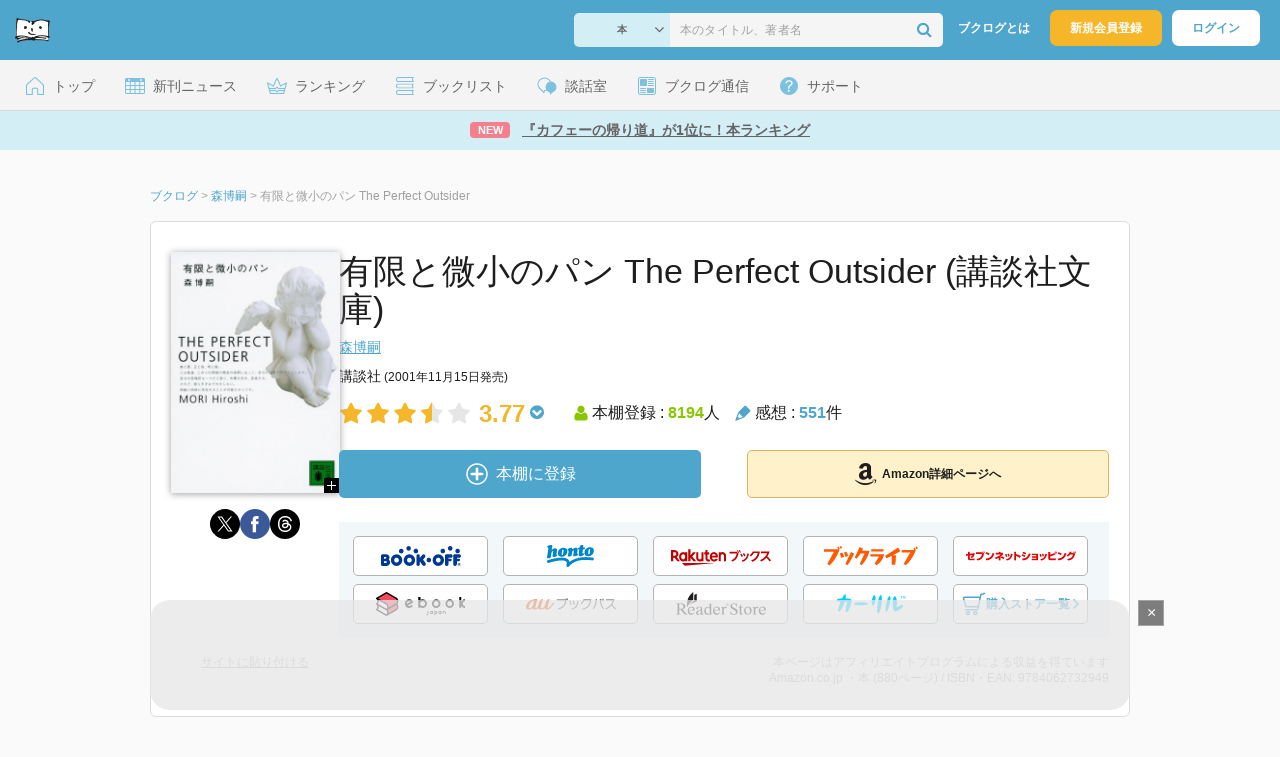

--- FILE ---
content_type: text/html; charset=UTF-8
request_url: https://booklog.jp/item/1/4062732947
body_size: 28928
content:
<!DOCTYPE html>
<html xmlns:og="http://ogp.me/ns#" lang="ja" data-mode="item">
<head profile="http://purl.org/net/ns/metaprof">
<meta charset="UTF-8">
<title>有限と微小のパン The Perfect Outsider | 森博嗣のあらすじ・感想 - ブクログ</title>
<meta http-equiv="X-UA-Compatible" content="IE=edge">
<meta name="copyright" content="copyright &copy; Booklog,Inc. All Rights Reserved.">
<meta name="viewport" content="width=1020">
<meta property="fb:app_id" content="106607239398699">
<meta name="description" content="有限と微小のパン The Perfect Outsider | 森博嗣のあらすじ紹介と本好きな方々による感想・レビューです（本棚登録数: 8194/レビュー数: 551）。「F」から始まり今ここに終結、そして拡散？  萌絵たちが訪れたテーマパークで次々と起こる不可解な事件の背後には。…">

<meta name="twitter:site" content="@booklogjp">
<meta name="twitter:card" content="summary">
<meta name="twitter:title" content="有限と微小のパン The Perfect Outsider | 森博嗣のあらすじ・感想 - ブクログ">
<meta name="twitter:description" content="有限と微小のパン The Perfect Outsider | 森博嗣のあらすじ紹介と本好きな方々による感想・レビューです（本棚登録数: 8194/レビュー数: 551）。「F」から始まり今ここに終結、そして拡散？  萌絵たちが訪れたテーマパークで次々と起こる不可解な事件の背後には。…">
<meta name="twitter:image" content="https://m.media-amazon.com/images/I/41uPPSakctL._SL500_.jpg">
<meta property="og:locale" content="ja_JP">
<meta property="og:title" content="有限と微小のパン The Perfect Outsider | 森博嗣のあらすじ・感想 - ブクログ">
<meta property="og:url" content="https://booklog.jp/item/1/4062732947">
<meta property="og:description" content="有限と微小のパン The Perfect Outsider | 森博嗣のあらすじ紹介と本好きな方々による感想・レビューです（本棚登録数: 8194/レビュー数: 551）。「F」から始まり今ここに終結、そして拡散？  萌絵たちが訪れたテーマパークで次々と起こる不可解な事件の背後には。…">
<meta property="og:image" content="https://m.media-amazon.com/images/I/41uPPSakctL._SL500_.jpg">
<meta property="og:type" content="article">
<meta property="og:card" content="summary">
<link rel="shortcut icon" href="/favicon.ico">
<link rel="apple-touch-icon" href="/iphone-icon-54x54.png" sizes="57x57">
<link rel="apple-touch-icon" href="/iphone4-icon-114x114.png" sizes="114x114">
<link rel="apple-touch-icon" href="/ipad-icon-72x72.png" sizes="72x72">
<link rel="stylesheet" media="all" href="/css/booklog.css?1768958925
" type="text/css">
<link rel="stylesheet" media="all" href="/css/pc/item.css?1768958925
" type="text/css">
<link rel="canonical" href="https://booklog.jp/item/1/4062732947">

<script type="text/javascript">
var microadCompass = microadCompass || {};
microadCompass.queue = microadCompass.queue || [];
</script>
<script type="text/javascript" charset="UTF-8" src="//j.microad.net/js/compass.js" onload="new microadCompass.AdInitializer().initialize();" async></script>

<script async src="https://securepubads.g.doubleclick.net/tag/js/gpt.js" crossorigin="anonymous"></script>


<script type='text/javascript'>

var googletag = googletag || {};
googletag.cmd = googletag.cmd || [];
googletag.cmd.push(function() {
  googletag.defineSlot('/56823796/Booklog_lawer_column_l', [300, 250], 'div-gpt-ad-1434939675242-0').addService(googletag.pubads());
  googletag.defineSlot('/56823796/Booklog_lawer_column_r', [300, 250], 'div-gpt-ad-1434939675242-1').addService(googletag.pubads());
  googletag.defineSlot('/56823796/Booklog_main_board', [468, 60], 'div-gpt-ad-1434939675242-2').addService(googletag.pubads());
  googletag.defineSlot('/56823796/Booklog_side_middle', [300, 250], 'div-gpt-ad-1525848918879-0').addService(googletag.pubads());
  googletag.defineSlot('/56823796/Booklog_side_bottom', [300, 250], 'div-gpt-ad-1434939675242-3').addService(googletag.pubads());
  googletag.defineSlot('/56823796/Booklog_side_top', [[300, 600], [300, 250]], 'div-gpt-ad-1434939675242-4').addService(googletag.pubads());
  googletag.defineSlot('/56823796/Booklog_footer', [728, 90], 'div-gpt-ad-1434939675242-5').addService(googletag.pubads());
  googletag.defineSlot('/56823796/Booklog_side_top_microad', [300, 250], 'div-gpt-ad-1459322209616-0').addService(googletag.pubads());
  googletag.defineSlot('/56823796/Booklog_pagenation_microad_468*60', [468, 60], 'div-gpt-ad-1611112463296-0').addService(googletag.pubads());
  googletag.defineSlot('/56823796/Booklog_side_boc', [300, 250], 'div-gpt-ad-1647596858469-0').addService(googletag.pubads());
  googletag.defineSlot('/9176203,56823796/1912696', [[320, 75], [320, 100], [320, 50]], 'div-gpt-ad-1759378024658-0').addService(googletag.pubads());
  googletag.defineSlot('/9176203,56823796/1912697', [[300, 300], [300, 280], [300, 250]], 'div-gpt-ad-1759378105413-0').addService(googletag.pubads());
  googletag.defineSlot('/9176203,56823796/1912698', [[300, 280], [300, 250], [300, 300]], 'div-gpt-ad-1759378181706-0').addService(googletag.pubads());
  googletag.defineSlot('/9176203,56823796/1720315', [[300, 250], [336, 280]], 'div-gpt-ad-1759389327995-0').addService(googletag.pubads());
  googletag.defineSlot('/9176203,56823796/1720316', [[300, 250], [336, 280]], 'div-gpt-ad-1759389348025-0').addService(googletag.pubads());
  googletag.defineSlot('/9176203,56823796/1720318', [728, 90], 'div-gpt-ad-1759389372080-0').addService(googletag.pubads());
  googletag.defineSlot('/9176203,56823796/1720317', [728, 90], 'div-gpt-ad-1759389394282-0').addService(googletag.pubads());
  var REFRESH_KEY = 'refresh';
  var REFRESH_VALUE = 'true';
  googletag.defineSlot('/9176203,56823796/1851366', [[320, 50], [320, 75], [320, 100]], 'div-gpt-ad-1709533935613-0').setTargeting(REFRESH_KEY, REFRESH_VALUE).addService(googletag.pubads());
  var SECONDS_TO_WAIT_AFTER_VIEWABILITY = 30;
  googletag.pubads().addEventListener('impressionViewable', function(event) {
    var slot = event.slot;
    if (slot.getTargeting(REFRESH_KEY).indexOf(REFRESH_VALUE) > -1) {
      window.imgoogletagrefresh = setTimeout(function() {
        googletag.pubads().refresh([slot]);
      }, SECONDS_TO_WAIT_AFTER_VIEWABILITY * 1000);
    }
  });
  googletag.pubads().enableSingleRequest();
  googletag.pubads().collapseEmptyDivs();
  googletag.enableServices();
});

</script>

  <script>
    window.dataLayer = window.dataLayer || [];
    dataLayer.push({'login_status': 'Visitor'});
</script>
<script>(function(w,d,s,l,i){w[l]=w[l]||[];w[l].push({'gtm.start':
new Date().getTime(),event:'gtm.js'});var f=d.getElementsByTagName(s)[0],
j=d.createElement(s),dl=l!='dataLayer'?'&l='+l:'';j.async=true;j.src=
'https://www.googletagmanager.com/gtm.js?id='+i+dl;f.parentNode.insertBefore(j,f);
})(window,document,'script','dataLayer','GTM-KFZ3JNQ');</script>

<script type="application/ld+json">
  {
    "@context": "https://schema.org",
    "@type": "BreadcrumbList",
    "itemListElement": [
    {
      "@type": "ListItem",
      "position": 1,
      "item": {
        "@id": "https://booklog.jp",
        "name": "ブクログ"
      }
    },
        {
      "@type": "ListItem",
      "position": 2,
      "item": {
              "@id": "https://booklog.jp/author/森博嗣",
              "name": "森博嗣"
      }
    },        {
      "@type": "ListItem",
      "position": 3,
      "item": {
              "@id": "https://booklog.jp/item/1/4062732947",
              "name": "有限と微小のパン The Perfect Outsider"
      }
    }      ]
}
</script>
          <script type="application/ld+json">
        {
          "@context": "https://schema.org",
          "@type": "Book",
          "name": "有限と微小のパン The Perfect Outsider (講談社文庫)",
                    "author": [
                      {
              "@type": "Person",
              "name": "森博嗣"
            }                    ],
                              "isbn": "9784062732949",
                    "publisher": {
            "@type": "Organization",
            "name": "講談社"
          },
          "datePublished": "2001-11-15",
          "description": "「F」から始まり今ここに終結、そして拡散？
  萌絵たちが訪れたテーマパークで次々と起こる不可解な事件の背後には。
  
  日本最大のソフトメーカが経営するテーマパークを訪れた西之園萌絵と友人・牧野洋子、反町愛。パークでは過去に「シードラゴンの事件」と呼ばれる死体消失事件があったという。萌絵たちを待ち受ける新たな事件、そして謎。核心に存在する、偉大な知性の正体は……。S＆Mシリーズの金字塔となる傑作長編。",
          "thumbnailUrl": "https://m.media-amazon.com/images/I/41uPPSakctL._SL500_.jpg",
          "aggregateRating": {
            "@type": "AggregateRating",
            "ratingValue": "3.77",
            "reviewCount": "551"
          }
        }
      </script>
    </head>

<body id="mode-item" class="is-pc guest bot">

<noscript>
  <iframe src="https://www.googletagmanager.com/ns.html?id=GTM-KFZ3JNQ" height="0" width="0" style="display:none;visibility:hidden">
  </iframe>
</noscript>

<div id="body">

<div id="fb-root"></div>
<script>
window.fbAsyncInit = function(){
    FB.init({
        appId   : '106607239398699',
        xfbml   : false,
        version : 'v2.0'
    });
};

(function(d, s, id) {
  var js, fjs = d.getElementsByTagName(s)[0];
  if (d.getElementById(id)) return;
  js = d.createElement(s); js.id = id;
  js.src = "//connect.facebook.net/ja_JP/sdk.js";
  fjs.parentNode.insertBefore(js, fjs);
}(document, 'script', 'facebook-jssdk'));
</script>

  
  <div id="header-wrapper">
          <div id="global-navigation">
  <div class="left-navigation">
    <div class="logo l15M">
      <a href="/">
        <img src="/img/header/pc-navibar-booklog-logo.png"
             srcset="/img/header/pc-navibar-booklog-logo@2x.png 2x, /img/header/pc-navibar-booklog-logo@3x.png 3x">
      </a>
    </div>
  </div>

  <div class="right-navigation">
    <div class="search-area-wrapper r10M">
        <form action="/search" method="get">
    <div class="search-area">
      <select required name="service_id" class="select-genre db-b">
                      <option value="1">本</option>
                      <option value="201">Kindle</option>
                      <option value="200">Amazon</option>
                </select>
      <i class="fa fa-angle-down" aria-hidden="true"></i>
      <input type="text" class="textbox" name="keyword" value="" placeholder="本のタイトル、著者名" data-1p-ignore>
      <button type="submit" ><i class="fa fa-search"></i></button>
    </div>
  </form>
    </div>
    <div class="about-text r20M">
      <a href="/about">ブクログとは</a>
    </div>
    <div class="signup r10M">
      <a href="/signup" onclick="track('signup','click','global-navigation');">新規会員登録</a>
    </div>
    <div class="login r20M">
      <a href="/login">ログイン</a>
    </div>
  </div>
</div>
    
    <div id="header-menu">
  <a href="/" class="menu r10M">
    <span class="icon top"></span>
    <span class="text">トップ</span>
  </a>
  <a href="/release" class="menu r10M">
    <span class="icon release"></span>
    <span class="text">新刊ニュース</span>
  </a>
  <a href="/ranking"
     class="menu r10M">
    <span class="icon ranking"></span>
    <span class="text">ランキング</span>
  </a>
  <a href="/booklists" class="menu r10M">
    <span class="icon booklist"></span>
    <span class="text">ブックリスト</span>
  </a>
  <a href="/questions/all" class="menu r10M">
    <span class="bbs icon"></span>
    <span class="text">談話室</span>
  </a>
  <a href="/hon" class="menu r10M">
    <span class="news icon"></span>
    <span class="text">ブクログ通信</span>
  </a>
  <div class="dropdown-menu-hover menu">
    <span class="support icon"></span>
    <span class="text">サポート</span>
    <div class="dropdown">
      <ul>
        <li><a href="https://booklog.zendesk.com/hc/ja/categories/360003763214-%E3%81%8A%E7%9F%A5%E3%82%89%E3%81%9B"
               target="_blank" rel="noopener">お知らせ</a></li>
        <li><a href="https://booklog.zendesk.com/hc/ja" target="_blank" rel="noopener">ヘルプセンター</a></li>
        <li><a href="/biz">法人向け広告メニュー</a></li>
      </ul>
    </div>
  </div>
</div>
            <div id="header-info-text">
  <a href="https://booklog.jp/hon/ranking/weekly-20260123?utm_source=booklogjp&utm_medium=referral"
     onclick="track('ad', 'text', 'id_2052');">
              <span class="icon new">NEW</span>
          <span class="text">『カフェーの帰り道』が1位に！本ランキング</span>
  </a>
</div>

  </div>

<div id="page">

      <aside class="ad-header">
                  <div id='div-gpt-ad-1759389372080-0'>
          
          <script>
            googletag.cmd.push(function() { googletag.display('div-gpt-ad-1759389372080-0'); });
          </script>
          
        </div>
            </aside>

  <ul class="breadcrumbs">
  <li>
    <a href="https://booklog.jp"><span  class="bc-title">ブクログ</span></a>
    <span class="delimiter">&gt;</span>
  </li>
      <li>
          <a href="https://booklog.jp/author/森博嗣">
        <span class="bc-title">森博嗣</span>
      </a>
              <span class="delimiter">&gt;</span>
      </li>
        <li>
          <link href="/item/1/4062732947">
      <span class="bc-title">有限と微小のパン The Perfect Outsider</span>
          </li>
    </ul>



<div id="main">
    <div id="item-area">
  <div class="inner">
    <div class="item-img-area">
      <div class="posR">
  <a href="https://www.amazon.co.jp/dp/4062732947?tag=booklogjp-item-22&linkCode=ogi&th=1&psc=1" onclick="track('purchase','service_1','image');" class="itemlink" rel="nofollow" target="_blank">
        <img src="https://m.media-amazon.com/images/I/41uPPSakctL._SL500_.jpg" class="itemImg img_genre1" width="169" alt="有限と微小のパン The Perfect Outsider (講談社文庫)の詳細を見る">
      </a>
    <div class="item-img-large-btn">
    <a href="https://m.media-amazon.com/images/I/41uPPSakctL._SL500_.jpg" class="colorbox" rel="nofollow">
      <img src="/img/btn_bookzoom.gif" width="15" height="15" alt="拡大画像を表示">
    </a>
  </div>
    <div id="itemImageLarge" class="item-img-large" style="display:none;"></div>
</div>

            <div class="tameshiyome-b">
          <ul class="share-circle-button">
  <li>
    <div class="x">
      <a href="https://twitter.com/intent/tweet?original_referer=https://booklog.jp/item/1/4062732947&text=%E6%9C%89%E9%99%90%E3%81%A8%E5%BE%AE%E5%B0%8F%E3%81%AE%E3%83%91%E3%83%B3+The+Perfect+Outsider+%7C+%E6%A3%AE%E5%8D%9A%E5%97%A3%E3%81%AE%E3%81%82%E3%82%89%E3%81%99%E3%81%98%E3%83%BB%E6%84%9F%E6%83%B3+-+%E3%83%96%E3%82%AF%E3%83%AD%E3%82%B0&url=https://booklog.jp/item/1/4062732947&lang=ja&hashtags=booklog,ブクログ&via=booklogjp" target="_blank">
      </a>
    </div>
  </li>
  <li>
    <div class="facebook">
      <a href="https://www.facebook.com/sharer/sharer.php?u=https%3A%2F%2Fbooklog.jp%2Fitem%2F1%2F4062732947" target="_blank">
      </a>
    </div>
  </li>
  <li>
    <div class="threads">
      <a href="https://www.threads.net/intent/post?text=有限と微小のパン The Perfect Outsider | 森博嗣のあらすじ・感想 - ブクログ" target="_blank">
      </a>
    </div>
  </li>
</ul>
      </div>
    </div>
    <div class="item-info-area">
    <div class="item-info-title">
      <h1>有限と微小のパン The Perfect Outsider (講談社文庫)</h1>
                </div>
        <div class="item-info-author">
    <div>
        <a href="/author/%E6%A3%AE%E5%8D%9A%E5%97%A3">森博嗣</a>
      </div>
  
  
  
  
  </div>
        <div class="item-info-description clearFix">
  <ul>
      <li>
                                         </li>
  
      <li>
      <span>講談社</span><span content="2001-11-15" class="ts12"> (2001年11月15日発売)</span>    </li>
  
    </ul>
</div>
        <div class="item-aggregate-area">   <div class="rating">
                  <img src="/img/star/star.png" srcset="/img/star/star.png 1x, /img/star/star@2x.png 2x, /img/star/star@3x.png 3x"
             class="star"/>
                        <img src="/img/star/star.png" srcset="/img/star/star.png 1x, /img/star/star@2x.png 2x, /img/star/star@3x.png 3x"
             class="star"/>
                        <img src="/img/star/star.png" srcset="/img/star/star.png 1x, /img/star/star@2x.png 2x, /img/star/star@3x.png 3x"
             class="star"/>
                        <img src="/img/star/star-half.png"
             srcset="/img/star/star-half.png 1x, /img/star/star-half@2x.png 2x, /img/star/star-half@3x.png 3x"
             class="star"/>
                        <img src="/img/star/unstar.png"
             srcset="/img/star/unstar.png 1x, /img/star/unstar@2x.png 2x, /img/star/unstar@3x.png 3x" class="star"/>
                <div class="rating-value">3.77<i class="fa fa-chevron-circle-down"></i>
        <ul class="rating-breakdown">
          <li><i class="fa fa-star orange"></i><i class="fa fa-star orange"></i><i class="fa fa-star orange"></i><i class="fa fa-star orange"></i><i class="fa fa-star orange"></i> (626)</li>
          <li><i class="fa fa-star orange"></i><i class="fa fa-star orange"></i><i class="fa fa-star orange"></i><i class="fa fa-star orange"></i><i class="fa fa-star-o"></i> (805)</li>
          <li><i class="fa fa-star orange"></i><i class="fa fa-star orange"></i><i class="fa fa-star orange"></i><i class="fa fa-star-o"></i><i class="fa fa-star-o"></i> (1092)</li>
          <li><i class="fa fa-star orange"></i><i class="fa fa-star orange"></i><i class="fa fa-star-o"></i><i class="fa fa-star-o"></i><i class="fa fa-star-o"></i> (47)</li>
          <li><i class="fa fa-star orange"></i><i class="fa fa-star-o"></i><i class="fa fa-star-o"></i><i class="fa fa-star-o"></i><i class="fa fa-star-o"></i> (7)</li>
        </ul>
      </div>
  </div>

  <div class="users">
    <img src="/img/item/user.png"
         srcset="/img/item/user.png 1x, /img/item/user@2x.png 2x, /img/item/user@3x.png 3x">
    本棚登録 : <span>8194</span>人
  </div>
  <div class="reviews">
    <img src="/img/item/review-count.png"
         srcset="/img/item/review-count.png 1x, /img/item/review-count@2x.png 2x, /img/item/review-count@3x.png 3x">
    感想 : <span>551</span>件
  </div>
</div>

          <div class="item-info-buy">
    <div class="bookstore-btn-area">
      <ul class="btn-main">
                      <li>
                  <div id="book_1_4062732947_review">
    <a href="/edit/1/4062732947" class="add-item-btn middle  ">
      <img src="/img/common/add_item.png" srcset="/img/common/add_item@2x.png 2x, /img/common/add_item@3x.png 3x">
      <span>本棚に登録</span>
    </a>
  </div>
            </li>
            <li>
              <a href="https://www.amazon.co.jp/dp/4062732947?tag=booklogjp-item-22&linkCode=ogi&th=1&psc=1" class="btn-amazon-detail  middle " onclick="track('purchase','service_1','detail');" rel="nofollow" target="_blank">
                                  <i class="fa fa-amazon"></i>Amazon詳細ページへ
                              </a>
            </li>
                            </ul>

        
                  <div class="btn-others-area">
            <ul class="btn-others">
                                                  <li>
                    <a id="external-site-bookoff" class="btn" href="https://www.bookoffonline.co.jp/af/dlp.jsp?item=old/0012576819&xadid=booklog_01" rel="nofollow" target="_blank">
                      <img src="/img/btn/btn_BOOKOFF.svg"  alt="ブックオフオンライン" class="bookoff">
                    </a>
                  </li>
                                  <li>
                    <a id="external-site-honto" class="btn" href="http://ck.jp.ap.valuecommerce.com/servlet/referral?sid=2624063&pid=882942028&vc_url=http%3A%2F%2Fhonto.jp%2Fisbn%2F9784062732949" rel="nofollow" target="_blank">
                      <img src="/img/btn/btn_honto.svg"  alt="hontoネットストア" class="honto">
                    </a>
                  </li>
                                  <li>
                    <a id="external-site-rakuten" class="btn" href="http://hb.afl.rakuten.co.jp/hgc/g00q0723.z173r608.g00q0723.z173s50c/?pc=http%3A%2F%2Fbooks.rakuten.co.jp%2Frb%2F1392238%2F%3Frafcid%3Dwsc_b_ts_649b7e847222f050d5d786aacdbbce7d" rel="nofollow" target="_blank">
                      <img src="/img/btn/btn_RakutenBooks.svg"  alt="楽天ブックス" class="rakuten">
                    </a>
                  </li>
                                  <li>
                    <a id="external-site-booklive" class="btn" href="https://booklive.jp/product/index/title_id/800154/vol_no/001" rel="nofollow" target="_blank">
                      <img src="/img/btn/btn_booklive.svg"  alt="ブックライブ" class="booklive">
                    </a>
                  </li>
                                  <li>
                    <a id="external-site-sevennet" class="btn" href="http://ck.jp.ap.valuecommerce.com/servlet/referral?sid=2624063&pid=884008413&vc_url=http%3A%2F%2F7net.omni7.jp%2Fdetail_isbn%2F9784062732949" rel="nofollow" target="_blank">
                      <img src="/img/btn/btn_sevennet.svg"  alt="セブンネットショッピング" class="sevennet">
                    </a>
                  </li>
                                  <li>
                    <a id="external-site-ebookjapan" class="btn" href="https://ebookjapan.yahoo.co.jp/books/114884/A000036673" rel="nofollow" target="_blank">
                      <img src="/img/btn/btn_ebookjapan.svg"  alt="ebookjapan" class="ebookjapan">
                    </a>
                  </li>
                                  <li>
                    <a id="external-site-au_bookpass" class="btn" href="http://www.bookpass.auone.jp/pack/detail?iid=BT000012704300100101&medid=bklog&srcid=bpass&serial=0001" rel="nofollow" target="_blank">
                      <img src="/img/btn/btn_aubookpass.svg"  alt="auブックパス" class="au_bookpass">
                    </a>
                  </li>
                                  <li>
                    <a id="external-site-readerstore" class="btn" href="https://ebookstore.sony.jp/item/BT000012704300100101?medid=bklog&srcid=bpass&serial=0001" rel="nofollow" target="_blank">
                      <img src="/img/btn/btn_ReaderStore.svg"  alt="Reader Store" class="readerstore">
                    </a>
                  </li>
                                                  <li>
                    <a id="external-site-calil" class="btn" href="https://calil.jp/book/9784062732949" rel="nofollow" target="_blank">
                      <img src="/img/btn/btn_calil.svg"  alt="カーリル" class="calil">
                    </a>
                  </li>
                
                                                  <li>
                    <a href="#" class="btn buy-store show-modal">
                      <img src="/img/item/shopping_cart.svg" alt="" >
                      <span>購入ストア一覧</span>
                      <img src="/img/item/arrow_right.svg" alt="" class="arrow-right">
                    </a>
                  </li>
                            </ul>
          </div>
            </div>
  </div>
    </div>
  </div>
  <div class="item-caption-area">
    <a href="/buildhtml/item/1/4062732947" class="copy-to-site">サイトに貼り付ける</a>
    <div class="info-area">
      <p class="affi-info">
        本ページはアフィリエイトプログラムによる収益を得ています
      </p>
      <p class="affi-info">
                        Amazon.co.jp ・本 (880ページ)                                / ISBN・EAN: 9784062732949
                </p>
            </div>
  </div>
</div>

      <div id="mainArea">

              <div class="tag-area">
                          <a class="tag-name" href="/tags/%E6%A3%AE%E5%8D%9A%E5%97%A3"
                 onclick="track('item', 'tag', '森博嗣')">#森博嗣</a>
                          <a class="tag-name" href="/tags/S%26M%E3%82%B7%E3%83%AA%E3%83%BC%E3%82%BA"
                 onclick="track('item', 'tag', 'S&amp;Mシリーズ')">#S&amp;Mシリーズ</a>
                          <a class="tag-name" href="/tags/%E3%83%9F%E3%82%B9%E3%83%86%E3%83%AA%E3%83%BC"
                 onclick="track('item', 'tag', 'ミステリー')">#ミステリー</a>
                          <a class="tag-name" href="/tags/%E3%83%9F%E3%82%B9%E3%83%86%E3%83%AA"
                 onclick="track('item', 'tag', 'ミステリ')">#ミステリ</a>
                          <a class="tag-name" href="/tags/%E5%B0%8F%E8%AA%AC"
                 onclick="track('item', 'tag', '小説')">#小説</a>
                    </div>
      
                    <div class="description b40M">
          <h2 class="area-title">作品紹介・あらすじ</h2>
          <p class="text">「F」から始まり今ここに終結、そして拡散？<br />
  萌絵たちが訪れたテーマパークで次々と起こる不可解な事件の背後には。<br />
  <br />
  日本最大のソフトメーカが経営するテーマパークを訪れた西之園萌絵と友人・牧野洋子、反町愛。パークでは過去に「シードラゴンの事件」と呼ばれる死体消失事件があったという。萌絵たちを待ち受ける新たな事件、そして謎。核心に存在する、偉大な知性の正体は……。S＆Mシリーズの金字塔となる傑作長編。</p>
        </div>
      
                    <div id="reviewLine" class="t20M b0M">
                              
          <aside class="ad-content-top">
                  
          <div id='div-gpt-ad-1434939675242-2' style='width:468px; height:60px;'>
            <script type='text/javascript'>
              googletag.cmd.push(function() { googletag.display('div-gpt-ad-1434939675242-2'); });
            </script>
          </div>
          
              </aside>
    
              <p class="line b30M"></p>
          <h2 class="area-title">感想・レビュー・書評</h2>
          <div class="review-sort-area">
            <div class="sort-item">
              <div class="item">
                <span class="label">並び替え</span>
                <ul>
                  <li class="selected">いいね順</li>
                  <li><a
                      href="/item/1/4062732947?perpage=20&rating=0&is_read_more=1&sort=2#mainArea"
                      onclick="track('item','sort','recent')">新着順</a></li>
                </ul>
              </div>
              <div class="item">
                <span class="label">表示形式</span>
                <ul>
                  <li class="selected">リスト</li>
                  <li><a
                      href="/item/1/4062732947?perpage=20&rating=0&is_read_more=2&sort=1#mainArea"
                      onclick="track('item','sort','all_text')">全文</a></li>
                </ul>
              </div>
            </div>
            <div class="sort-item">
              <div class="item">
                <span class="label">表示件数</span>
                <div class="pulldown-area">
                  <select class="pulldown perpage" data-service-id="1" data-id="4062732947"
                          data-is-read-more="1" data-sort="1" data-is-netabare="">
                    <option value="10">10件</option>
                    <option  selected value="20">20件</option>
                    <option value="30">30件</option>
                  </select>
                  <i class="fa fa-angle-down"></i>
                </div>
              </div>
              <div class="item">
                <span class="label">絞り込み</span>
                <div class="pulldown-area">
                  <select class="pulldown rating" data-service-id="1" data-id="4062732947"
                          data-is-read-more="1" data-sort="1" data-is-netabare="">
                    <option  selected value="0">すべて</option>
                    <option value="5">評価★5</option>
                    <option value="4">評価★4</option>
                    <option value="3">評価★3</option>
                    <option value="2">評価★2</option>
                    <option value="1">評価★1</option>
                  </select>
                  <i class="fa fa-angle-down"></i>
                </div>
              </div>
            </div>
          </div>
          <div class="review-filter-tabs">
            <a class="review-filter all selected" href="/item/1/4062732947?page=0&perpage=20&rating=0&is_read_more=1&sort=1">すべて</a>
                              <a class="review-filter netabare " href="/item/1/4062732947?page=0&perpage=20&rating=0&is_read_more=1&sort=1&filter=netabare">ネタバレのみ</a>
                        </div>
                  
                  <ul class="t30M b30M">
                              <li id="review_93262350" class="review clearFix">

                  <div class="summary ">
                    <div class="user-info-area">
                      <div class="usersinfo clearFix">
                        <div class="user-icon-area clearFix">
                          <div class="usersicon">
                            <a href="/users/raindrops1">
                                                                  <img src="/icon/69/S_da1ee95865aae0ac788d4a0632d36fcb.jpg" width="30" height="30"
                                       alt="raindropsさんの感想">
                                                            </a>
                          </div>
                        </div>
                        <div class="user-name-area">
                          <p>
                            <a href="/users/raindrops1"><span class="reviewer">raindrops</span>さん</a>の感想
                          <div id="manage_1071602" class="follower-btn">
                              <div class="follow-area" data-account="raindrops1">
      <a href="/login" class="follow-btn"><i class="fa fa-plus"></i> フォロー</a>
  </div>
                              <script id="source-follow-btn" type="text/jarty">
{* <![CDATA[ *}
<a href="#" class="follow-btn"><i class="fa fa-plus"></i> フォロー</a>
{* ]]> *}
</script>

<script id="source-unfollow-btn" type="text/jarty">
{* <![CDATA[ *}
<a href="#" class="unfollow-btn"></a>
{* ]]> *}
</script>

<script id="source-error-follow-btn" type="text/jarty">
{* <![CDATA[ *}
<a href="#" class="error-follow-btn"><i class="fa fa-exclamation-triangle"></i> エラー</a>
{* ]]> *}
</script>

<script id="source-loading-follow-btn" type="text/jarty">
{* <![CDATA[ *}
<a href="#" class="loading-follow-btn"> フォロー中</a>
{* ]]> *}
</script>

<script id="source-loading-unfollow-btn" type="text/jarty">
{* <![CDATA[ *}
<a href="#" class="loading-unfollow-btn"><i class="fa fa-plus"></i> フォロー</a>
{* ]]> *}
</script>

<script id="source-block-follow-btn" type="text/jarty">
{* <![CDATA[ *}
<a href="#" class="block-follow-btn"><i class="fa fa-ban"></i>強制的にフォローを解除する</a>
{* ]]> *}
</script>

<script id="source-allow-follow-btn" type="text/jarty">
{* <![CDATA[ *}
<a href="#" class="allow-follow-btn">フォローを許可する</a>
{* ]]> *}
</script>

                          </div>
                          </p>
                          <p class="review-date">
                            <a href="/users/raindrops1/archives/1/4062732947">2016年11月8日</a>
                          </p>
                        </div>
                      </div>
                    </div>

                    <div class="rating-star-area clearFix">
                                                  <span content="5">
              <i class="fa fa-star orange"></i><i class="fa fa-star orange"></i><i class="fa fa-star orange"></i><i class="fa fa-star orange"></i><i class="fa fa-star orange"></i>              </span>
                                            </div>

                    <div class="accordion-box">
                                                  <p id="summary_93262350" class="review-txt">
                              最初から最終巻を想定して執筆している壮大さに驚いた
                          </p>
                                            </div>

                      
                    <div class="review-sup-area">
                        <div class="fav-area fav-area-93262350"
     data-book-id="93262350"
     data-fav-count="32"
     data-action="add"
     data-track-evt="item">
  <div class="fav-button">
          <a href="/login" class="txtdNone">
        <img src="/img/common/fav_deactive.png"
             srcset="/img/common/fav_deactive@2x.png 2x, /img/common/fav_deactive@3x.png 3x" class="deactive">
      </a>
        <span class="fav-count">32</span>
  </div>
</div>
                      <div class="user-comment">
                        <a href="/users/raindrops1/archives/1/4062732947#comment"
                           class="permalink">
                          詳細をみる
                        </a>
                      </div>
                    </div>

                  </div>
                    <div class="comment-area"
  data-book_id="93262350"
  data-login_image_url=""
  data-login_account=""
  data-login_nickname=""
  data-comment_num="0">

  <div class="comment-title ">
    <a href="/users/raindrops1/archives/1/4062732947" onclick="track('item','pc_link_archives','text-comment');">コメント<span class="comment-num">0</span>件をすべて表示</a>
  </div>
  <ul class="comment-list">
      </ul>
  <div class="line-wrap">
    <div class="comment-edit-line">
    </div>
  </div>
  </div>
                </li>
                                                                                              <li id="review_133578202" class="review clearFix">

                  <div class="summary ">
                    <div class="user-info-area">
                      <div class="usersinfo clearFix">
                        <div class="user-icon-area clearFix">
                          <div class="usersicon">
                            <a href="/users/kazzu008">
                                                                  <img src="/icon/12/S_0d2f40c2b6a9e56d939d26838b2b5613.jpg" width="30" height="30"
                                       alt="kazzu008さんの感想">
                                                            </a>
                          </div>
                        </div>
                        <div class="user-name-area">
                          <p>
                            <a href="/users/kazzu008"><span class="reviewer">kazzu008</span>さん</a>の感想
                          <div id="manage_1059972" class="follower-btn">
                              <div class="follow-area" data-account="kazzu008">
      <a href="/login" class="follow-btn"><i class="fa fa-plus"></i> フォロー</a>
  </div>
                              <script id="source-follow-btn" type="text/jarty">
{* <![CDATA[ *}
<a href="#" class="follow-btn"><i class="fa fa-plus"></i> フォロー</a>
{* ]]> *}
</script>

<script id="source-unfollow-btn" type="text/jarty">
{* <![CDATA[ *}
<a href="#" class="unfollow-btn"></a>
{* ]]> *}
</script>

<script id="source-error-follow-btn" type="text/jarty">
{* <![CDATA[ *}
<a href="#" class="error-follow-btn"><i class="fa fa-exclamation-triangle"></i> エラー</a>
{* ]]> *}
</script>

<script id="source-loading-follow-btn" type="text/jarty">
{* <![CDATA[ *}
<a href="#" class="loading-follow-btn"> フォロー中</a>
{* ]]> *}
</script>

<script id="source-loading-unfollow-btn" type="text/jarty">
{* <![CDATA[ *}
<a href="#" class="loading-unfollow-btn"><i class="fa fa-plus"></i> フォロー</a>
{* ]]> *}
</script>

<script id="source-block-follow-btn" type="text/jarty">
{* <![CDATA[ *}
<a href="#" class="block-follow-btn"><i class="fa fa-ban"></i>強制的にフォローを解除する</a>
{* ]]> *}
</script>

<script id="source-allow-follow-btn" type="text/jarty">
{* <![CDATA[ *}
<a href="#" class="allow-follow-btn">フォローを許可する</a>
{* ]]> *}
</script>

                          </div>
                          </p>
                          <p class="review-date">
                            <a href="/users/kazzu008/archives/1/4062732947">2020年11月14日</a>
                          </p>
                        </div>
                      </div>
                    </div>

                    <div class="rating-star-area clearFix">
                                                  <span content="4">
              <i class="fa fa-star orange"></i><i class="fa fa-star orange"></i><i class="fa fa-star orange"></i><i class="fa fa-star orange"></i><i class="fa fa-star-o"></i>              </span>
                                            </div>

                    <div class="accordion-box">
                                                  <input id="ac_133578202" type="checkbox">
                          <label for="ac_133578202"
                                 onclick="track('item','readmore','ac_133578202');"></label>
                          <div class="accordion-container">
                            <p id="summary_133578202" class="review-txt">
                                ついに森博嗣先生の傑作理系ミステリー『すべてがFになる』のS&amp;Mシリーズ１０冊を読破した。<br />
<br />
いまさら過ぎる読了であるが、真賀田四季をキーパーソンとした物語、堪能させていただいた。<br />
<br />
最終巻である本書であるが、そのボリュームもさることながら真賀田四季の人知を超えた考え方やそのセリフには脳天をゆさぶられる。<br />
個人的にはもっと犀川先生や西之園嬢との対決をみたかったのだが・・・。<br />
<br />
いろいろと未解決で終わってしまうのだが、犀川先生や西之園萌絵のその後などは別シリーズで語られていくのだろうか？<br />
<br />
それでは、S&amp;Mシリーズの短編集『地球儀のスライス』を読んでからVシリーズに進んでみますか。
                            </p>
                          </div>
                                            </div>

                      
                    <div class="review-sup-area">
                        <div class="fav-area fav-area-133578202"
     data-book-id="133578202"
     data-fav-count="31"
     data-action="add"
     data-track-evt="item">
  <div class="fav-button">
          <a href="/login" class="txtdNone">
        <img src="/img/common/fav_deactive.png"
             srcset="/img/common/fav_deactive@2x.png 2x, /img/common/fav_deactive@3x.png 3x" class="deactive">
      </a>
        <span class="fav-count">31</span>
  </div>
</div>
                      <div class="user-comment">
                        <a href="/users/kazzu008/archives/1/4062732947#comment"
                           class="permalink">
                          詳細をみる
                        </a>
                      </div>
                    </div>

                  </div>
                    <div class="comment-area"
  data-book_id="133578202"
  data-login_image_url=""
  data-login_account=""
  data-login_nickname=""
  data-comment_num="0">

  <div class="comment-title ">
    <a href="/users/kazzu008/archives/1/4062732947" onclick="track('item','pc_link_archives','text-comment');">コメント<span class="comment-num">0</span>件をすべて表示</a>
  </div>
  <ul class="comment-list">
      </ul>
  <div class="line-wrap">
    <div class="comment-edit-line">
    </div>
  </div>
  </div>
                </li>
                                                                                              <li id="review_201407669" class="review clearFix">

                  <div class="summary ">
                    <div class="user-info-area">
                      <div class="usersinfo clearFix">
                        <div class="user-icon-area clearFix">
                          <div class="usersicon">
                            <a href="/users/jojipurupuru">
                                                                  <img src="/icon/67/S_6c50b1f11f24ee605cdb37f9c8707116.jpg" width="30" height="30"
                                       alt="jojiさんの感想">
                                                            </a>
                          </div>
                        </div>
                        <div class="user-name-area">
                          <p>
                            <a href="/users/jojipurupuru"><span class="reviewer">joji</span>さん</a>の感想
                          <div id="manage_2058453" class="follower-btn">
                              <div class="follow-area" data-account="jojipurupuru">
      <a href="/login" class="follow-btn"><i class="fa fa-plus"></i> フォロー</a>
  </div>
                              <script id="source-follow-btn" type="text/jarty">
{* <![CDATA[ *}
<a href="#" class="follow-btn"><i class="fa fa-plus"></i> フォロー</a>
{* ]]> *}
</script>

<script id="source-unfollow-btn" type="text/jarty">
{* <![CDATA[ *}
<a href="#" class="unfollow-btn"></a>
{* ]]> *}
</script>

<script id="source-error-follow-btn" type="text/jarty">
{* <![CDATA[ *}
<a href="#" class="error-follow-btn"><i class="fa fa-exclamation-triangle"></i> エラー</a>
{* ]]> *}
</script>

<script id="source-loading-follow-btn" type="text/jarty">
{* <![CDATA[ *}
<a href="#" class="loading-follow-btn"> フォロー中</a>
{* ]]> *}
</script>

<script id="source-loading-unfollow-btn" type="text/jarty">
{* <![CDATA[ *}
<a href="#" class="loading-unfollow-btn"><i class="fa fa-plus"></i> フォロー</a>
{* ]]> *}
</script>

<script id="source-block-follow-btn" type="text/jarty">
{* <![CDATA[ *}
<a href="#" class="block-follow-btn"><i class="fa fa-ban"></i>強制的にフォローを解除する</a>
{* ]]> *}
</script>

<script id="source-allow-follow-btn" type="text/jarty">
{* <![CDATA[ *}
<a href="#" class="allow-follow-btn">フォローを許可する</a>
{* ]]> *}
</script>

                          </div>
                          </p>
                          <p class="review-date">
                            <a href="/users/jojipurupuru/archives/1/4062732947">2024年9月8日</a>
                          </p>
                        </div>
                      </div>
                    </div>

                    <div class="rating-star-area clearFix">
                                                  <span content="5">
              <i class="fa fa-star orange"></i><i class="fa fa-star orange"></i><i class="fa fa-star orange"></i><i class="fa fa-star orange"></i><i class="fa fa-star orange"></i>              </span>
                                            </div>

                    <div class="accordion-box">
                                                  <input id="ac_201407669" type="checkbox">
                          <label for="ac_201407669"
                                 onclick="track('item','readmore','ac_201407669');"></label>
                          <div class="accordion-container">
                            <p id="summary_201407669" class="review-txt">
                                S&amp;Mシリーズ<br />
第10弾<br />
有限と微小のパン<br />
850頁。。。読み疲れた。。。楽しみが。。。<br />
終わってほしくない。。。<br />
<br />
勿論最終の話としては大変スリリングで<br />
想像の遥か上を斜めに行く展開に、最後の最後までワクワクが止まらないです<br />
<br />
真賀田四季の天才はもちろんで<br />
怖いのかサイコパスなのか、可愛いのか、いい人なのか、最後の終わり方が良すぎて（この人だったのかと、最初の方で全然重要じゃない雑談とか遭遇シーンあったよなと）<br />
違うシリーズでの登場楽しみです<br />
<br />
本作は<br />
「装飾」がテーマであり<br />
いろんな装飾がありましたが<br />
スケールがデカすぎて絶対気付けないでしょw<br />
<br />
犀川先生×四季の会話の言葉のセンスと<br />
哲学の応戦は素晴らしい反面、難しい。。。<br />
<br />
萌絵、洋子、愛のこの3人と国枝さん含めて<br />
大変盛り上げていただいて大満足でした<br />
本作特有の短いセンテンスの数々<br />
終盤あたりの犀川先生、四季、萌絵の考え<br />
正直半分以上理解が追いつかなかった。。。<br />
分かりやすい解説みて理解深めたいと思います<br />
<br />
一旦Vシリーズいきますが<br />
Vがいいのか、Gがいいのか、Xがいいのか<br />
四季がいいのかわからないので浮気しながら<br />
読んでいこうかな
                            </p>
                          </div>
                                            </div>

                      
                    <div class="review-sup-area">
                        <div class="fav-area fav-area-201407669"
     data-book-id="201407669"
     data-fav-count="26"
     data-action="add"
     data-track-evt="item">
  <div class="fav-button">
          <a href="/login" class="txtdNone">
        <img src="/img/common/fav_deactive.png"
             srcset="/img/common/fav_deactive@2x.png 2x, /img/common/fav_deactive@3x.png 3x" class="deactive">
      </a>
        <span class="fav-count">26</span>
  </div>
</div>
                      <div class="user-comment">
                        <a href="/users/jojipurupuru/archives/1/4062732947#comment"
                           class="permalink">
                          詳細をみる
                        </a>
                      </div>
                    </div>

                  </div>
                    <div class="comment-area"
  data-book_id="201407669"
  data-login_image_url=""
  data-login_account=""
  data-login_nickname=""
  data-comment_num="0">

  <div class="comment-title ">
    <a href="/users/jojipurupuru/archives/1/4062732947" onclick="track('item','pc_link_archives','text-comment');">コメント<span class="comment-num">0</span>件をすべて表示</a>
  </div>
  <ul class="comment-list">
      </ul>
  <div class="line-wrap">
    <div class="comment-edit-line">
    </div>
  </div>
  </div>
                </li>
                                                                                              <li id="review_204210115" class="review clearFix">

                  <div class="summary ">
                    <div class="user-info-area">
                      <div class="usersinfo clearFix">
                        <div class="user-icon-area clearFix">
                          <div class="usersicon">
                            <a href="/users/sogimalu">
                                                                  <img src="/icon/noimage/S_7_prof_noimage.png" width="30" height="30"
                                       alt="そぎまるさんの感想">
                                                            </a>
                          </div>
                        </div>
                        <div class="user-name-area">
                          <p>
                            <a href="/users/sogimalu"><span class="reviewer">そぎまる</span>さん</a>の感想
                          <div id="manage_1835463" class="follower-btn">
                              <div class="follow-area" data-account="sogimalu">
      <a href="/login" class="follow-btn"><i class="fa fa-plus"></i> フォロー</a>
  </div>
                              <script id="source-follow-btn" type="text/jarty">
{* <![CDATA[ *}
<a href="#" class="follow-btn"><i class="fa fa-plus"></i> フォロー</a>
{* ]]> *}
</script>

<script id="source-unfollow-btn" type="text/jarty">
{* <![CDATA[ *}
<a href="#" class="unfollow-btn"></a>
{* ]]> *}
</script>

<script id="source-error-follow-btn" type="text/jarty">
{* <![CDATA[ *}
<a href="#" class="error-follow-btn"><i class="fa fa-exclamation-triangle"></i> エラー</a>
{* ]]> *}
</script>

<script id="source-loading-follow-btn" type="text/jarty">
{* <![CDATA[ *}
<a href="#" class="loading-follow-btn"> フォロー中</a>
{* ]]> *}
</script>

<script id="source-loading-unfollow-btn" type="text/jarty">
{* <![CDATA[ *}
<a href="#" class="loading-unfollow-btn"><i class="fa fa-plus"></i> フォロー</a>
{* ]]> *}
</script>

<script id="source-block-follow-btn" type="text/jarty">
{* <![CDATA[ *}
<a href="#" class="block-follow-btn"><i class="fa fa-ban"></i>強制的にフォローを解除する</a>
{* ]]> *}
</script>

<script id="source-allow-follow-btn" type="text/jarty">
{* <![CDATA[ *}
<a href="#" class="allow-follow-btn">フォローを許可する</a>
{* ]]> *}
</script>

                          </div>
                          </p>
                          <p class="review-date">
                            <a href="/users/sogimalu/archives/1/4062732947">2024年10月25日</a>
                          </p>
                        </div>
                      </div>
                    </div>

                    <div class="rating-star-area clearFix">
                                                  <span content="5">
              <i class="fa fa-star orange"></i><i class="fa fa-star orange"></i><i class="fa fa-star orange"></i><i class="fa fa-star orange"></i><i class="fa fa-star orange"></i>              </span>
                                            </div>

                    <div class="accordion-box">
                                                  <p id="summary_204210115" class="review-txt">
                              ＳMシリーズが終わってしまった。<br />
<br />
最高のシリーズでした。
                          </p>
                                            </div>

                      
                    <div class="review-sup-area">
                        <div class="fav-area fav-area-204210115"
     data-book-id="204210115"
     data-fav-count="20"
     data-action="add"
     data-track-evt="item">
  <div class="fav-button">
          <a href="/login" class="txtdNone">
        <img src="/img/common/fav_deactive.png"
             srcset="/img/common/fav_deactive@2x.png 2x, /img/common/fav_deactive@3x.png 3x" class="deactive">
      </a>
        <span class="fav-count">20</span>
  </div>
</div>
                      <div class="user-comment">
                        <a href="/users/sogimalu/archives/1/4062732947#comment"
                           class="permalink">
                          詳細をみる
                        </a>
                      </div>
                    </div>

                  </div>
                    <div class="comment-area"
  data-book_id="204210115"
  data-login_image_url=""
  data-login_account=""
  data-login_nickname=""
  data-comment_num="0">

  <div class="comment-title ">
    <a href="/users/sogimalu/archives/1/4062732947" onclick="track('item','pc_link_archives','text-comment');">コメント<span class="comment-num">0</span>件をすべて表示</a>
  </div>
  <ul class="comment-list">
      </ul>
  <div class="line-wrap">
    <div class="comment-edit-line">
    </div>
  </div>
  </div>
                </li>
                                                                                              <li id="review_190781334" class="review clearFix">

                  <div class="summary ">
                    <div class="user-info-area">
                      <div class="usersinfo clearFix">
                        <div class="user-icon-area clearFix">
                          <div class="usersicon">
                            <a href="/users/kemmochi">
                                                                  <img src="/icon/33/S_0c8a3137f523dc3afea7867693161de3.jpg" width="30" height="30"
                                       alt="Kさんの感想">
                                                            </a>
                          </div>
                        </div>
                        <div class="user-name-area">
                          <p>
                            <a href="/users/kemmochi"><span class="reviewer">K</span>さん</a>の感想
                          <div id="manage_1476409" class="follower-btn">
                              <div class="follow-area" data-account="kemmochi">
      <a href="/login" class="follow-btn"><i class="fa fa-plus"></i> フォロー</a>
  </div>
                              <script id="source-follow-btn" type="text/jarty">
{* <![CDATA[ *}
<a href="#" class="follow-btn"><i class="fa fa-plus"></i> フォロー</a>
{* ]]> *}
</script>

<script id="source-unfollow-btn" type="text/jarty">
{* <![CDATA[ *}
<a href="#" class="unfollow-btn"></a>
{* ]]> *}
</script>

<script id="source-error-follow-btn" type="text/jarty">
{* <![CDATA[ *}
<a href="#" class="error-follow-btn"><i class="fa fa-exclamation-triangle"></i> エラー</a>
{* ]]> *}
</script>

<script id="source-loading-follow-btn" type="text/jarty">
{* <![CDATA[ *}
<a href="#" class="loading-follow-btn"> フォロー中</a>
{* ]]> *}
</script>

<script id="source-loading-unfollow-btn" type="text/jarty">
{* <![CDATA[ *}
<a href="#" class="loading-unfollow-btn"><i class="fa fa-plus"></i> フォロー</a>
{* ]]> *}
</script>

<script id="source-block-follow-btn" type="text/jarty">
{* <![CDATA[ *}
<a href="#" class="block-follow-btn"><i class="fa fa-ban"></i>強制的にフォローを解除する</a>
{* ]]> *}
</script>

<script id="source-allow-follow-btn" type="text/jarty">
{* <![CDATA[ *}
<a href="#" class="allow-follow-btn">フォローを許可する</a>
{* ]]> *}
</script>

                          </div>
                          </p>
                          <p class="review-date">
                            <a href="/users/kemmochi/archives/1/4062732947">2024年5月10日</a>
                          </p>
                        </div>
                      </div>
                    </div>

                    <div class="rating-star-area clearFix">
                                                  <span content="5">
              <i class="fa fa-star orange"></i><i class="fa fa-star orange"></i><i class="fa fa-star orange"></i><i class="fa fa-star orange"></i><i class="fa fa-star orange"></i>              </span>
                                            </div>

                    <div class="accordion-box">
                                                  <input id="ac_190781334" type="checkbox">
                          <label for="ac_190781334"
                                 onclick="track('item','readmore','ac_190781334');"></label>
                          <div class="accordion-container">
                            <p id="summary_190781334" class="review-txt">
                                ついに……！<br />
S&amp;Mシリーズ読み終えてしまいました（т-т）<br />
人生で初めてです、シリーズモノを最後まで走り抜けたのは(しかも一部はレンガ本と思われる…)。<br />
ミステリー好きになるきっかけをくれた本です。<br />
<br />
最終巻にふさわしい、クライマックスでした。<br />
正直、シリーズの中ではトリックは物足りないかな？とおもいましたが、、、油断してました。最後にどんでん返しというかご褒美というか。うわー、えー、まじかー！を5周してました。全て繋がった時、なんでこんなに語彙力無くなるんでしょうかね。<br />
<br />
毎回萌絵ちゃんと犀川先生のハイセンスでウィットに富んだ会話のラリーが楽しくて、なんなら事件そっちのけで会話をメモしまくっていました。笑<br />
伏線の回収の仕方がほんとに洗練されている感じで、ミステリー界のミニマリストですね森博嗣先生。<br />
<br />
次はVシリーズ読むのオススメ、と色々なブログで目にするのですが、近所の図書館には置いてなく……泣 森先生のエッセイ手をつけようか検討中です
                            </p>
                          </div>
                                            </div>

                      
                    <div class="review-sup-area">
                        <div class="fav-area fav-area-190781334"
     data-book-id="190781334"
     data-fav-count="19"
     data-action="add"
     data-track-evt="item">
  <div class="fav-button">
          <a href="/login" class="txtdNone">
        <img src="/img/common/fav_deactive.png"
             srcset="/img/common/fav_deactive@2x.png 2x, /img/common/fav_deactive@3x.png 3x" class="deactive">
      </a>
        <span class="fav-count">19</span>
  </div>
</div>
                      <div class="user-comment">
                        <a href="/users/kemmochi/archives/1/4062732947#comment"
                           class="permalink">
                          詳細をみる
                        </a>
                      </div>
                    </div>

                  </div>
                    <div class="comment-area"
  data-book_id="190781334"
  data-login_image_url=""
  data-login_account=""
  data-login_nickname=""
  data-comment_num="0">

  <div class="comment-title ">
    <a href="/users/kemmochi/archives/1/4062732947" onclick="track('item','pc_link_archives','text-comment');">コメント<span class="comment-num">0</span>件をすべて表示</a>
  </div>
  <ul class="comment-list">
      </ul>
  <div class="line-wrap">
    <div class="comment-edit-line">
    </div>
  </div>
  </div>
                </li>
                                                                                              <li id="review_140457261" class="review clearFix">

                  <div class="summary ">
                    <div class="user-info-area">
                      <div class="usersinfo clearFix">
                        <div class="user-icon-area clearFix">
                          <div class="usersicon">
                            <a href="/users/03e20af54bed4c36">
                                                                  <img src="/icon/87/S_76f2d56fd87232f2349323735dc4007c.jpg" width="30" height="30"
                                       alt="shiroさんの感想">
                                                            </a>
                          </div>
                        </div>
                        <div class="user-name-area">
                          <p>
                            <a href="/users/03e20af54bed4c36"><span class="reviewer">shiro</span>さん</a>の感想
                          <div id="manage_1435457" class="follower-btn">
                              <div class="follow-area" data-account="03e20af54bed4c36">
      <a href="/login" class="follow-btn"><i class="fa fa-plus"></i> フォロー</a>
  </div>
                              <script id="source-follow-btn" type="text/jarty">
{* <![CDATA[ *}
<a href="#" class="follow-btn"><i class="fa fa-plus"></i> フォロー</a>
{* ]]> *}
</script>

<script id="source-unfollow-btn" type="text/jarty">
{* <![CDATA[ *}
<a href="#" class="unfollow-btn"></a>
{* ]]> *}
</script>

<script id="source-error-follow-btn" type="text/jarty">
{* <![CDATA[ *}
<a href="#" class="error-follow-btn"><i class="fa fa-exclamation-triangle"></i> エラー</a>
{* ]]> *}
</script>

<script id="source-loading-follow-btn" type="text/jarty">
{* <![CDATA[ *}
<a href="#" class="loading-follow-btn"> フォロー中</a>
{* ]]> *}
</script>

<script id="source-loading-unfollow-btn" type="text/jarty">
{* <![CDATA[ *}
<a href="#" class="loading-unfollow-btn"><i class="fa fa-plus"></i> フォロー</a>
{* ]]> *}
</script>

<script id="source-block-follow-btn" type="text/jarty">
{* <![CDATA[ *}
<a href="#" class="block-follow-btn"><i class="fa fa-ban"></i>強制的にフォローを解除する</a>
{* ]]> *}
</script>

<script id="source-allow-follow-btn" type="text/jarty">
{* <![CDATA[ *}
<a href="#" class="allow-follow-btn">フォローを許可する</a>
{* ]]> *}
</script>

                          </div>
                          </p>
                          <p class="review-date">
                            <a href="/users/03e20af54bed4c36/archives/1/4062732947">2021年4月11日</a>
                          </p>
                        </div>
                      </div>
                    </div>

                    <div class="rating-star-area clearFix">
                                                  <span content="5">
              <i class="fa fa-star orange"></i><i class="fa fa-star orange"></i><i class="fa fa-star orange"></i><i class="fa fa-star orange"></i><i class="fa fa-star orange"></i>              </span>
                                            </div>

                    <div class="accordion-box">
                                                  <input id="ac_140457261" type="checkbox">
                          <label for="ac_140457261"
                                 onclick="track('item','readmore','ac_140457261');"></label>
                          <div class="accordion-container">
                            <p id="summary_140457261" class="review-txt">
                                Ｓ＆Ｍシリーズ最終巻、めちゃ分厚い！<br />
読み応えあるなぁと思いながら本を開くと、あっという間に読み終わっちゃった。<br />
<br />
今回は色んな意味で騙された…<br />
全ては装飾に過ぎない。<br />
トリックが壮大で、謎解きを読んでてもありえなく無い？って思った。<br />
<br />
真賀田四季博士が再登場し、萌絵たちを翻弄していた。<br />
ただただ凄い。存在感が文面からも伝わってくる。<br />
塙社長も天才だとあったけれど、真賀田博士に圧倒されて最後はフィードアウトして行った感があった。<br />
<br />
これでＳ＆Ｍシリーズは最後だけれども。<br />
もっと萌絵の心理面での安定や二人の恋愛面での進展を見たい。<br />
面白かったから、まだまだ続いて欲しかった！
                            </p>
                          </div>
                                            </div>

                      
                    <div class="review-sup-area">
                        <div class="fav-area fav-area-140457261"
     data-book-id="140457261"
     data-fav-count="12"
     data-action="add"
     data-track-evt="item">
  <div class="fav-button">
          <a href="/login" class="txtdNone">
        <img src="/img/common/fav_deactive.png"
             srcset="/img/common/fav_deactive@2x.png 2x, /img/common/fav_deactive@3x.png 3x" class="deactive">
      </a>
        <span class="fav-count">12</span>
  </div>
</div>
                      <div class="user-comment">
                        <a href="/users/03e20af54bed4c36/archives/1/4062732947#comment"
                           class="permalink">
                          詳細をみる
                        </a>
                      </div>
                    </div>

                  </div>
                    <div class="comment-area"
  data-book_id="140457261"
  data-login_image_url=""
  data-login_account=""
  data-login_nickname=""
  data-comment_num="0">

  <div class="comment-title ">
    <a href="/users/03e20af54bed4c36/archives/1/4062732947" onclick="track('item','pc_link_archives','text-comment');">コメント<span class="comment-num">0</span>件をすべて表示</a>
  </div>
  <ul class="comment-list">
      </ul>
  <div class="line-wrap">
    <div class="comment-edit-line">
    </div>
  </div>
  </div>
                </li>
                                                                                              <li id="review_215918307" class="review clearFix">

                  <div class="summary ">
                    <div class="user-info-area">
                      <div class="usersinfo clearFix">
                        <div class="user-icon-area clearFix">
                          <div class="usersicon">
                            <a href="/users/eric1368">
                                                                  <img src="/icon/96/S_f8cda5d9269486b9c4833fb21d4d33b5.jpg" width="30" height="30"
                                       alt="eric1368さんの感想">
                                                            </a>
                          </div>
                        </div>
                        <div class="user-name-area">
                          <p>
                            <a href="/users/eric1368"><span class="reviewer">eric1368</span>さん</a>の感想
                          <div id="manage_2290828" class="follower-btn">
                              <div class="follow-area" data-account="eric1368">
      <a href="/login" class="follow-btn"><i class="fa fa-plus"></i> フォロー</a>
  </div>
                              <script id="source-follow-btn" type="text/jarty">
{* <![CDATA[ *}
<a href="#" class="follow-btn"><i class="fa fa-plus"></i> フォロー</a>
{* ]]> *}
</script>

<script id="source-unfollow-btn" type="text/jarty">
{* <![CDATA[ *}
<a href="#" class="unfollow-btn"></a>
{* ]]> *}
</script>

<script id="source-error-follow-btn" type="text/jarty">
{* <![CDATA[ *}
<a href="#" class="error-follow-btn"><i class="fa fa-exclamation-triangle"></i> エラー</a>
{* ]]> *}
</script>

<script id="source-loading-follow-btn" type="text/jarty">
{* <![CDATA[ *}
<a href="#" class="loading-follow-btn"> フォロー中</a>
{* ]]> *}
</script>

<script id="source-loading-unfollow-btn" type="text/jarty">
{* <![CDATA[ *}
<a href="#" class="loading-unfollow-btn"><i class="fa fa-plus"></i> フォロー</a>
{* ]]> *}
</script>

<script id="source-block-follow-btn" type="text/jarty">
{* <![CDATA[ *}
<a href="#" class="block-follow-btn"><i class="fa fa-ban"></i>強制的にフォローを解除する</a>
{* ]]> *}
</script>

<script id="source-allow-follow-btn" type="text/jarty">
{* <![CDATA[ *}
<a href="#" class="allow-follow-btn">フォローを許可する</a>
{* ]]> *}
</script>

                          </div>
                          </p>
                          <p class="review-date">
                            <a href="/users/eric1368/archives/1/4062732947">2025年5月8日</a>
                          </p>
                        </div>
                      </div>
                    </div>

                    <div class="rating-star-area clearFix">
                                                  <span content="4">
              <i class="fa fa-star orange"></i><i class="fa fa-star orange"></i><i class="fa fa-star orange"></i><i class="fa fa-star orange"></i><i class="fa fa-star-o"></i>              </span>
                                            </div>

                    <div class="accordion-box">
                                                  <p id="summary_215918307" class="review-txt">
                              S&amp;Mシリーズ読破˙ᴥ˙<br />
面白かったー<br />
事件の謎解きに関しては若干モヤモヤするけど、それよりも最後の数ページでの驚きが大きすぎた。えーまじかー。すぐに第1章を読み返しました。<br />
<br />
20年以上前にこれらのAIやVRの描写をしてたのがすごい。それだけ科学の進化が早いんだけど、現在の科学知識で書き直されたら、と妄想してしまう。<br />
<br />
犀川創平と西之園萌絵に会えないのは残念だけど、次からはVシリーズ読みます。
                          </p>
                                            </div>

                      
                    <div class="review-sup-area">
                        <div class="fav-area fav-area-215918307"
     data-book-id="215918307"
     data-fav-count="11"
     data-action="add"
     data-track-evt="item">
  <div class="fav-button">
          <a href="/login" class="txtdNone">
        <img src="/img/common/fav_deactive.png"
             srcset="/img/common/fav_deactive@2x.png 2x, /img/common/fav_deactive@3x.png 3x" class="deactive">
      </a>
        <span class="fav-count">11</span>
  </div>
</div>
                      <div class="user-comment">
                        <a href="/users/eric1368/archives/1/4062732947#comment"
                           class="permalink">
                          詳細をみる
                        </a>
                      </div>
                    </div>

                  </div>
                    <div class="comment-area"
  data-book_id="215918307"
  data-login_image_url=""
  data-login_account=""
  data-login_nickname=""
  data-comment_num="0">

  <div class="comment-title ">
    <a href="/users/eric1368/archives/1/4062732947" onclick="track('item','pc_link_archives','text-comment');">コメント<span class="comment-num">0</span>件をすべて表示</a>
  </div>
  <ul class="comment-list">
      </ul>
  <div class="line-wrap">
    <div class="comment-edit-line">
    </div>
  </div>
  </div>
                </li>
                                                                                              <li id="review_143835020" class="review clearFix">

                  <div class="summary ">
                    <div class="user-info-area">
                      <div class="usersinfo clearFix">
                        <div class="user-icon-area clearFix">
                          <div class="usersicon">
                            <a href="/users/yukibooks148">
                                                                  <img src="/icon/5/S_b2b5f980f1afd4224a5b98c4c9520a7b.jpg" width="30" height="30"
                                       alt="こゆきうさぎ148さんの感想">
                                                            </a>
                          </div>
                        </div>
                        <div class="user-name-area">
                          <p>
                            <a href="/users/yukibooks148"><span class="reviewer">こゆきうさぎ148</span>さん</a>の感想
                          <div id="manage_1244138" class="follower-btn">
                              <div class="follow-area" data-account="yukibooks148">
      <a href="/login" class="follow-btn"><i class="fa fa-plus"></i> フォロー</a>
  </div>
                              <script id="source-follow-btn" type="text/jarty">
{* <![CDATA[ *}
<a href="#" class="follow-btn"><i class="fa fa-plus"></i> フォロー</a>
{* ]]> *}
</script>

<script id="source-unfollow-btn" type="text/jarty">
{* <![CDATA[ *}
<a href="#" class="unfollow-btn"></a>
{* ]]> *}
</script>

<script id="source-error-follow-btn" type="text/jarty">
{* <![CDATA[ *}
<a href="#" class="error-follow-btn"><i class="fa fa-exclamation-triangle"></i> エラー</a>
{* ]]> *}
</script>

<script id="source-loading-follow-btn" type="text/jarty">
{* <![CDATA[ *}
<a href="#" class="loading-follow-btn"> フォロー中</a>
{* ]]> *}
</script>

<script id="source-loading-unfollow-btn" type="text/jarty">
{* <![CDATA[ *}
<a href="#" class="loading-unfollow-btn"><i class="fa fa-plus"></i> フォロー</a>
{* ]]> *}
</script>

<script id="source-block-follow-btn" type="text/jarty">
{* <![CDATA[ *}
<a href="#" class="block-follow-btn"><i class="fa fa-ban"></i>強制的にフォローを解除する</a>
{* ]]> *}
</script>

<script id="source-allow-follow-btn" type="text/jarty">
{* <![CDATA[ *}
<a href="#" class="allow-follow-btn">フォローを許可する</a>
{* ]]> *}
</script>

                          </div>
                          </p>
                          <p class="review-date">
                            <a href="/users/yukibooks148/archives/1/4062732947">2021年7月2日</a>
                          </p>
                        </div>
                      </div>
                    </div>

                    <div class="rating-star-area clearFix">
                                                  <span content="2">
              <i class="fa fa-star orange"></i><i class="fa fa-star orange"></i><i class="fa fa-star-o"></i><i class="fa fa-star-o"></i><i class="fa fa-star-o"></i>              </span>
                                            </div>

                    <div class="accordion-box">
                                                  <input id="ac_143835020" type="checkbox">
                          <label for="ac_143835020"
                                 onclick="track('item','readmore','ac_143835020');"></label>
                          <div class="accordion-container">
                            <p id="summary_143835020" class="review-txt">
                                S＆Mシリーズ最終作！<br />
キーワードは“すべては装飾”。<br />
ぶ、分厚すぎる(汗)けど、なんだかいろいろ消化不良(泣)<br />
<br />
～～～～～～～～～～～～～～～～～～～<br />
<br />
日本最大のソフトメーカー・ナノクラフトが経営するテーマパークを訪れたお嬢様大学生・西之園萌絵ら3人。<br />
しかしそのテーマパーク内で殺人事件に遭遇する。<br />
そしてその背後には、かつて対峙した天才プログラマーの姿がちらつき…<br />
<br />
～～～～～～～～～～～～～～～～～～～<br />
<br />
この物語展開に、この原稿量は必要だったのだろうか…？と思うくらい、話が進まず。<br />
<br />
犯人は判明するものの、“すべては装飾”というキーワードのもと、トリックについてはそういう展開にしてしまうと、もはや何でもありになってしまいませんか？という感じで、消化不良でした。<br />
また犯人がなぜ、犯行を犯したのかについては明確にならず、情報も不足な中で読者の手に解釈をゆだねられてしまい(いや、著者は解釈をゆだねてはいないのかもしれない。理由など、その人の中にあるものだから、本当の理解などできないというスタンスだから)、もやもやが募りました。<br />
シリーズ中、一番もやもやした作品かもしれません(泣)<br />
<br />
1作目と類似した雰囲気もあるのですが、お話としては1作目の方が断然おもしろかったです。
                            </p>
                          </div>
                                            </div>

                      
                    <div class="review-sup-area">
                        <div class="fav-area fav-area-143835020"
     data-book-id="143835020"
     data-fav-count="11"
     data-action="add"
     data-track-evt="item">
  <div class="fav-button">
          <a href="/login" class="txtdNone">
        <img src="/img/common/fav_deactive.png"
             srcset="/img/common/fav_deactive@2x.png 2x, /img/common/fav_deactive@3x.png 3x" class="deactive">
      </a>
        <span class="fav-count">11</span>
  </div>
</div>
                      <div class="user-comment">
                        <a href="/users/yukibooks148/archives/1/4062732947#comment"
                           class="permalink">
                          詳細をみる
                        </a>
                      </div>
                    </div>

                  </div>
                    <div class="comment-area"
  data-book_id="143835020"
  data-login_image_url=""
  data-login_account=""
  data-login_nickname=""
  data-comment_num="0">

  <div class="comment-title ">
    <a href="/users/yukibooks148/archives/1/4062732947" onclick="track('item','pc_link_archives','text-comment');">コメント<span class="comment-num">0</span>件をすべて表示</a>
  </div>
  <ul class="comment-list">
      </ul>
  <div class="line-wrap">
    <div class="comment-edit-line">
    </div>
  </div>
  </div>
                </li>
                                                                                              <li id="review_166363468" class="review clearFix">

                  <div class="summary ">
                    <div class="user-info-area">
                      <div class="usersinfo clearFix">
                        <div class="user-icon-area clearFix">
                          <div class="usersicon">
                            <a href="/users/kintbasnyoi">
                                                                  <img src="/icon/31/S_2c8c5bb87c600336276cc78129ff797a.jpg" width="30" height="30"
                                       alt="さんとさんの感想">
                                                            </a>
                          </div>
                        </div>
                        <div class="user-name-area">
                          <p>
                            <a href="/users/kintbasnyoi"><span class="reviewer">さんと</span>さん</a>の感想
                          <div id="manage_1593253" class="follower-btn">
                              <div class="follow-area" data-account="kintbasnyoi">
      <a href="/login" class="follow-btn"><i class="fa fa-plus"></i> フォロー</a>
  </div>
                              <script id="source-follow-btn" type="text/jarty">
{* <![CDATA[ *}
<a href="#" class="follow-btn"><i class="fa fa-plus"></i> フォロー</a>
{* ]]> *}
</script>

<script id="source-unfollow-btn" type="text/jarty">
{* <![CDATA[ *}
<a href="#" class="unfollow-btn"></a>
{* ]]> *}
</script>

<script id="source-error-follow-btn" type="text/jarty">
{* <![CDATA[ *}
<a href="#" class="error-follow-btn"><i class="fa fa-exclamation-triangle"></i> エラー</a>
{* ]]> *}
</script>

<script id="source-loading-follow-btn" type="text/jarty">
{* <![CDATA[ *}
<a href="#" class="loading-follow-btn"> フォロー中</a>
{* ]]> *}
</script>

<script id="source-loading-unfollow-btn" type="text/jarty">
{* <![CDATA[ *}
<a href="#" class="loading-unfollow-btn"><i class="fa fa-plus"></i> フォロー</a>
{* ]]> *}
</script>

<script id="source-block-follow-btn" type="text/jarty">
{* <![CDATA[ *}
<a href="#" class="block-follow-btn"><i class="fa fa-ban"></i>強制的にフォローを解除する</a>
{* ]]> *}
</script>

<script id="source-allow-follow-btn" type="text/jarty">
{* <![CDATA[ *}
<a href="#" class="allow-follow-btn">フォローを許可する</a>
{* ]]> *}
</script>

                          </div>
                          </p>
                          <p class="review-date">
                            <a href="/users/kintbasnyoi/archives/1/4062732947">2022年11月14日</a>
                          </p>
                        </div>
                      </div>
                    </div>

                    <div class="rating-star-area clearFix">
                                                  <span content="4">
              <i class="fa fa-star orange"></i><i class="fa fa-star orange"></i><i class="fa fa-star orange"></i><i class="fa fa-star orange"></i><i class="fa fa-star-o"></i>              </span>
                                            </div>

                    <div class="accordion-box">
                                                  <p id="summary_166363468" class="review-txt">
                              S&amp;Mシリーズのラストを飾るに相応しいスケールと緊張感だった<br />
<br />

                          </p>
                                            </div>

                      
                    <div class="review-sup-area">
                        <div class="fav-area fav-area-166363468"
     data-book-id="166363468"
     data-fav-count="9"
     data-action="add"
     data-track-evt="item">
  <div class="fav-button">
          <a href="/login" class="txtdNone">
        <img src="/img/common/fav_deactive.png"
             srcset="/img/common/fav_deactive@2x.png 2x, /img/common/fav_deactive@3x.png 3x" class="deactive">
      </a>
        <span class="fav-count">9</span>
  </div>
</div>
                      <div class="user-comment">
                        <a href="/users/kintbasnyoi/archives/1/4062732947#comment"
                           class="permalink">
                          詳細をみる
                        </a>
                      </div>
                    </div>

                  </div>
                    <div class="comment-area"
  data-book_id="166363468"
  data-login_image_url=""
  data-login_account=""
  data-login_nickname=""
  data-comment_num="0">

  <div class="comment-title ">
    <a href="/users/kintbasnyoi/archives/1/4062732947" onclick="track('item','pc_link_archives','text-comment');">コメント<span class="comment-num">0</span>件をすべて表示</a>
  </div>
  <ul class="comment-list">
      </ul>
  <div class="line-wrap">
    <div class="comment-edit-line">
    </div>
  </div>
  </div>
                </li>
                                                                                              <li id="review_209682261" class="review clearFix">

                  <div class="summary ">
                    <div class="user-info-area">
                      <div class="usersinfo clearFix">
                        <div class="user-icon-area clearFix">
                          <div class="usersicon">
                            <a href="/users/97390d5c927dea52">
                                                                  <img src="/icon/31/S_f312a750660ebaa7d21b2997dd0e6123.jpg" width="30" height="30"
                                       alt="ATさんの感想">
                                                            </a>
                          </div>
                        </div>
                        <div class="user-name-area">
                          <p>
                            <a href="/users/97390d5c927dea52"><span class="reviewer">AT</span>さん</a>の感想
                          <div id="manage_1930963" class="follower-btn">
                              <div class="follow-area" data-account="97390d5c927dea52">
      <a href="/login" class="follow-btn"><i class="fa fa-plus"></i> フォロー</a>
  </div>
                              <script id="source-follow-btn" type="text/jarty">
{* <![CDATA[ *}
<a href="#" class="follow-btn"><i class="fa fa-plus"></i> フォロー</a>
{* ]]> *}
</script>

<script id="source-unfollow-btn" type="text/jarty">
{* <![CDATA[ *}
<a href="#" class="unfollow-btn"></a>
{* ]]> *}
</script>

<script id="source-error-follow-btn" type="text/jarty">
{* <![CDATA[ *}
<a href="#" class="error-follow-btn"><i class="fa fa-exclamation-triangle"></i> エラー</a>
{* ]]> *}
</script>

<script id="source-loading-follow-btn" type="text/jarty">
{* <![CDATA[ *}
<a href="#" class="loading-follow-btn"> フォロー中</a>
{* ]]> *}
</script>

<script id="source-loading-unfollow-btn" type="text/jarty">
{* <![CDATA[ *}
<a href="#" class="loading-unfollow-btn"><i class="fa fa-plus"></i> フォロー</a>
{* ]]> *}
</script>

<script id="source-block-follow-btn" type="text/jarty">
{* <![CDATA[ *}
<a href="#" class="block-follow-btn"><i class="fa fa-ban"></i>強制的にフォローを解除する</a>
{* ]]> *}
</script>

<script id="source-allow-follow-btn" type="text/jarty">
{* <![CDATA[ *}
<a href="#" class="allow-follow-btn">フォローを許可する</a>
{* ]]> *}
</script>

                          </div>
                          </p>
                          <p class="review-date">
                            <a href="/users/97390d5c927dea52/archives/1/4062732947">2025年1月28日</a>
                          </p>
                        </div>
                      </div>
                    </div>

                    <div class="rating-star-area clearFix">
                                                  <span content="3">
              <i class="fa fa-star orange"></i><i class="fa fa-star orange"></i><i class="fa fa-star orange"></i><i class="fa fa-star-o"></i><i class="fa fa-star-o"></i>              </span>
                                            </div>

                    <div class="accordion-box">
                                                  <input id="ac_209682261" type="checkbox">
                          <label for="ac_209682261"
                                 onclick="track('item','readmore','ac_209682261');"></label>
                          <div class="accordion-container">
                            <p id="summary_209682261" class="review-txt">
                                シリーズ最終話……ありえへん小説世界……凡人のわたくしには到底想像つかない展開だったけど……繰り返しますが、お行儀の良い凡人読者のわたくしには天才の創り出す世界を受け止めきれず、ミステリとはなんぞや？と自問自答したわ……答えなんて出ないよね。でもそんな事は瑣末な事なんよ。所謂、装飾。はー、やばっ！<br />
けど、真賀田博士周辺はあっと驚く展開で読み応え抜群。これが森先生の真骨頂よ。これがこのシリーズの醍醐味よね。<br />
これがこのシリーズの魅力なのよ。楽しませてもらいました！<br />
犀川好き。<br />
<br />
あ、あと最後カナメがグルだったのか微妙に分からん。ちょっとその周辺の未処理感が気になった。<br />
カナメ要らんかった説。
                            </p>
                          </div>
                                            </div>

                      
                    <div class="review-sup-area">
                        <div class="fav-area fav-area-209682261"
     data-book-id="209682261"
     data-fav-count="7"
     data-action="add"
     data-track-evt="item">
  <div class="fav-button">
          <a href="/login" class="txtdNone">
        <img src="/img/common/fav_deactive.png"
             srcset="/img/common/fav_deactive@2x.png 2x, /img/common/fav_deactive@3x.png 3x" class="deactive">
      </a>
        <span class="fav-count">7</span>
  </div>
</div>
                      <div class="user-comment">
                        <a href="/users/97390d5c927dea52/archives/1/4062732947#comment"
                           class="permalink">
                          詳細をみる
                        </a>
                      </div>
                    </div>

                  </div>
                    <div class="comment-area"
  data-book_id="209682261"
  data-login_image_url=""
  data-login_account=""
  data-login_nickname=""
  data-comment_num="0">

  <div class="comment-title ">
    <a href="/users/97390d5c927dea52/archives/1/4062732947" onclick="track('item','pc_link_archives','text-comment');">コメント<span class="comment-num">0</span>件をすべて表示</a>
  </div>
  <ul class="comment-list">
      </ul>
  <div class="line-wrap">
    <div class="comment-edit-line">
    </div>
  </div>
  </div>
                </li>
                                                                <li class="ad-container">
                                                          
                    <div id='div-gpt-ad-1759378105413-0'>
                      <script>
                        googletag.cmd.push(function() { googletag.display('div-gpt-ad-1759378105413-0'); });
                      </script>
                    </div>
                    <div id='div-gpt-ad-1759378181706-0'>
                      <script>
                        googletag.cmd.push(function() { googletag.display('div-gpt-ad-1759378181706-0'); });
                      </script>
                    </div>
                    
                                  </li>
                                                              <li id="review_211866532" class="review clearFix">

                  <div class="summary ">
                    <div class="user-info-area">
                      <div class="usersinfo clearFix">
                        <div class="user-icon-area clearFix">
                          <div class="usersicon">
                            <a href="/users/c0211f57401dfe17">
                                                                  <img src="/icon/91/S_a7fbc35618da2b42b48b3676933fee02.jpg" width="30" height="30"
                                       alt="はるさめマンさんの感想">
                                                            </a>
                          </div>
                        </div>
                        <div class="user-name-area">
                          <p>
                            <a href="/users/c0211f57401dfe17"><span class="reviewer">はるさめマン</span>さん</a>の感想
                          <div id="manage_1753443" class="follower-btn">
                              <div class="follow-area" data-account="c0211f57401dfe17">
      <a href="/login" class="follow-btn"><i class="fa fa-plus"></i> フォロー</a>
  </div>
                              <script id="source-follow-btn" type="text/jarty">
{* <![CDATA[ *}
<a href="#" class="follow-btn"><i class="fa fa-plus"></i> フォロー</a>
{* ]]> *}
</script>

<script id="source-unfollow-btn" type="text/jarty">
{* <![CDATA[ *}
<a href="#" class="unfollow-btn"></a>
{* ]]> *}
</script>

<script id="source-error-follow-btn" type="text/jarty">
{* <![CDATA[ *}
<a href="#" class="error-follow-btn"><i class="fa fa-exclamation-triangle"></i> エラー</a>
{* ]]> *}
</script>

<script id="source-loading-follow-btn" type="text/jarty">
{* <![CDATA[ *}
<a href="#" class="loading-follow-btn"> フォロー中</a>
{* ]]> *}
</script>

<script id="source-loading-unfollow-btn" type="text/jarty">
{* <![CDATA[ *}
<a href="#" class="loading-unfollow-btn"><i class="fa fa-plus"></i> フォロー</a>
{* ]]> *}
</script>

<script id="source-block-follow-btn" type="text/jarty">
{* <![CDATA[ *}
<a href="#" class="block-follow-btn"><i class="fa fa-ban"></i>強制的にフォローを解除する</a>
{* ]]> *}
</script>

<script id="source-allow-follow-btn" type="text/jarty">
{* <![CDATA[ *}
<a href="#" class="allow-follow-btn">フォローを許可する</a>
{* ]]> *}
</script>

                          </div>
                          </p>
                          <p class="review-date">
                            <a href="/users/c0211f57401dfe17/archives/1/4062732947">2025年2月27日</a>
                          </p>
                        </div>
                      </div>
                    </div>

                    <div class="rating-star-area clearFix">
                                                  <span content="5">
              <i class="fa fa-star orange"></i><i class="fa fa-star orange"></i><i class="fa fa-star orange"></i><i class="fa fa-star orange"></i><i class="fa fa-star orange"></i>              </span>
                                            </div>

                    <div class="accordion-box">
                                                  <input id="ac_211866532" type="checkbox">
                          <label for="ac_211866532"
                                 onclick="track('item','readmore','ac_211866532');"></label>
                          <div class="accordion-container">
                            <p id="summary_211866532" class="review-txt">
                                特定の何かを演出するとしたら仮想空間と現実、どちらが容易なのか。この命題を突き詰めていくと、何が現実なのか、境界が曖昧になり理解ができなくなっていく。仮に見て、触れるものが現実なのだとしたら、仮想空間で見て、触れるものは現実と言っていいのだろうか…。<br />
<br />
といった一連の流れは、言いたいことは分かるんですが、理解を拒むというか、頭が痛くなりますね（笑）。ただ天才、真賀田四季による「最近、矛盾を受け入れている」「矛盾が綺麗だと感じている」という言葉から続く、「よく、分からない」という結論。これが、読者としての自分の気持ちにハマりすぎて本当に気持ち良かったですね。そう、考えたってよく分からないんですよ。でも「意味のないことを面白い、やる価値がある、と考えるのが人間の高尚さ」と定義したうえで、思考して、思考して、思考した結果、「よく、分からない」という結論に至るという流れをシリーズ最終作で見れたのは非常に感慨深かったです。<br />
<br />
それで結局、真賀田四季は死んだのかな？彼女ならデータ上の存在になっていてもおかしくないかも、なんて思ってたらまさかのラストで笑っちゃいました。あまりにあっさりと会うので正直モヤっとしたんですが、「すべてがFになる」をなぞるような別れの展開とタイトル回収の流れが、S＆Mシリーズの最終回としてあまりに綺麗だったので、そんな気持ちは吹っ飛びました。最高に面白かったです。大満足。
                            </p>
                          </div>
                                            </div>

                      
                    <div class="review-sup-area">
                        <div class="fav-area fav-area-211866532"
     data-book-id="211866532"
     data-fav-count="6"
     data-action="add"
     data-track-evt="item">
  <div class="fav-button">
          <a href="/login" class="txtdNone">
        <img src="/img/common/fav_deactive.png"
             srcset="/img/common/fav_deactive@2x.png 2x, /img/common/fav_deactive@3x.png 3x" class="deactive">
      </a>
        <span class="fav-count">6</span>
  </div>
</div>
                      <div class="user-comment">
                        <a href="/users/c0211f57401dfe17/archives/1/4062732947#comment"
                           class="permalink">
                          詳細をみる
                        </a>
                      </div>
                    </div>

                  </div>
                    <div class="comment-area"
  data-book_id="211866532"
  data-login_image_url=""
  data-login_account=""
  data-login_nickname=""
  data-comment_num="0">

  <div class="comment-title ">
    <a href="/users/c0211f57401dfe17/archives/1/4062732947" onclick="track('item','pc_link_archives','text-comment');">コメント<span class="comment-num">0</span>件をすべて表示</a>
  </div>
  <ul class="comment-list">
      </ul>
  <div class="line-wrap">
    <div class="comment-edit-line">
    </div>
  </div>
  </div>
                </li>
                                                                                              <li id="review_159731862" class="review clearFix">

                  <div class="summary ">
                    <div class="user-info-area">
                      <div class="usersinfo clearFix">
                        <div class="user-icon-area clearFix">
                          <div class="usersicon">
                            <a href="/users/pa-yan">
                                                                  <img src="/icon/23/S_436f7c977924b9777c4584f27b29508c.jpg" width="30" height="30"
                                       alt="pa-yanさんの感想">
                                                            </a>
                          </div>
                        </div>
                        <div class="user-name-area">
                          <p>
                            <a href="/users/pa-yan"><span class="reviewer">pa-yan</span>さん</a>の感想
                          <div id="manage_634481" class="follower-btn">
                              <div class="follow-area" data-account="pa-yan">
      <a href="/login" class="follow-btn"><i class="fa fa-plus"></i> フォロー</a>
  </div>
                              <script id="source-follow-btn" type="text/jarty">
{* <![CDATA[ *}
<a href="#" class="follow-btn"><i class="fa fa-plus"></i> フォロー</a>
{* ]]> *}
</script>

<script id="source-unfollow-btn" type="text/jarty">
{* <![CDATA[ *}
<a href="#" class="unfollow-btn"></a>
{* ]]> *}
</script>

<script id="source-error-follow-btn" type="text/jarty">
{* <![CDATA[ *}
<a href="#" class="error-follow-btn"><i class="fa fa-exclamation-triangle"></i> エラー</a>
{* ]]> *}
</script>

<script id="source-loading-follow-btn" type="text/jarty">
{* <![CDATA[ *}
<a href="#" class="loading-follow-btn"> フォロー中</a>
{* ]]> *}
</script>

<script id="source-loading-unfollow-btn" type="text/jarty">
{* <![CDATA[ *}
<a href="#" class="loading-unfollow-btn"><i class="fa fa-plus"></i> フォロー</a>
{* ]]> *}
</script>

<script id="source-block-follow-btn" type="text/jarty">
{* <![CDATA[ *}
<a href="#" class="block-follow-btn"><i class="fa fa-ban"></i>強制的にフォローを解除する</a>
{* ]]> *}
</script>

<script id="source-allow-follow-btn" type="text/jarty">
{* <![CDATA[ *}
<a href="#" class="allow-follow-btn">フォローを許可する</a>
{* ]]> *}
</script>

                          </div>
                          </p>
                          <p class="review-date">
                            <a href="/users/pa-yan/archives/1/4062732947">2022年6月5日</a>
                          </p>
                        </div>
                      </div>
                    </div>

                    <div class="rating-star-area clearFix">
                                                  <span content="4">
              <i class="fa fa-star orange"></i><i class="fa fa-star orange"></i><i class="fa fa-star orange"></i><i class="fa fa-star orange"></i><i class="fa fa-star-o"></i>              </span>
                                            </div>

                    <div class="accordion-box">
                                                  <input id="ac_159731862" type="checkbox">
                          <label for="ac_159731862"
                                 onclick="track('item','readmore','ac_159731862');"></label>
                          <div class="accordion-container">
                            <p id="summary_159731862" class="review-txt">
                                S&amp;Mシリーズ最終巻。<br />
860ページ。とにかく分厚い。これまでで一番分厚い。<br />
電車での持ち運びに一苦労でした。<br />
そして、なぜか帯がついてなかった。最終巻なのに…泣<br />
<br />
物語は、日本最大のソフトメーカが経営するテーマパークで過去に起こった「シードラゴン事件」を発端に、<br />
新たな事件が起こります。<br />
<br />
大きなテーマパークの中で、<br />
誰が味方で誰が敵（というか犯人？）なのかもわからないまま、萌絵と犀川先生は謎に挑みます。<br />
そして、姿を現す真賀田四季博士。<br />
<br />
途中からは、怖くて続きが気になって、<br />
読み進める手が止まりませんでした。<br />
<br />
作中に、演劇は一時的にでも相手（観客）の感情をコントロールする、支配欲を刺激する、というようなことが書かれています。<br />
以前のマジックがテーマの作品でもそうでしたが、虚構の物語のなかで相手を意のままに操ることができる、というのは快感なのでしょう。<br />
そして間違いなく私はコントロールされる側です。笑<br />
<br />
消えた死体と、残された腕、<br />
真賀田博士の居場所、<br />
隠された研究所、<br />
ゲームの結末。<br />
<br />
読み終わった後、<br />
そっかあ、これで終わりなのかあ、<br />
最後に萌絵は出てこないのか、となりました。苦笑<br />
<br />
森博嗣さんの他の作品も気になりますが、<br />
読み始めると止まらないことがわかったので、<br />
しばらく控えようと思います。苦笑<br />
<br />
そして森博嗣さんの作品は、<br />
表紙がかわいい、素敵なものが多く、<br />
読み終わった後にブックカバーを外して<br />
物語の余韻に浸りながら、表紙を眺める時間も良きです。
                            </p>
                          </div>
                                            </div>

                      
                    <div class="review-sup-area">
                        <div class="fav-area fav-area-159731862"
     data-book-id="159731862"
     data-fav-count="6"
     data-action="add"
     data-track-evt="item">
  <div class="fav-button">
          <a href="/login" class="txtdNone">
        <img src="/img/common/fav_deactive.png"
             srcset="/img/common/fav_deactive@2x.png 2x, /img/common/fav_deactive@3x.png 3x" class="deactive">
      </a>
        <span class="fav-count">6</span>
  </div>
</div>
                      <div class="user-comment">
                        <a href="/users/pa-yan/archives/1/4062732947#comment"
                           class="permalink">
                          詳細をみる
                        </a>
                      </div>
                    </div>

                  </div>
                    <div class="comment-area"
  data-book_id="159731862"
  data-login_image_url=""
  data-login_account=""
  data-login_nickname=""
  data-comment_num="0">

  <div class="comment-title ">
    <a href="/users/pa-yan/archives/1/4062732947" onclick="track('item','pc_link_archives','text-comment');">コメント<span class="comment-num">0</span>件をすべて表示</a>
  </div>
  <ul class="comment-list">
      </ul>
  <div class="line-wrap">
    <div class="comment-edit-line">
    </div>
  </div>
  </div>
                </li>
                                                                                              <li id="review_183031177" class="review clearFix">

                  <div class="summary ">
                    <div class="user-info-area">
                      <div class="usersinfo clearFix">
                        <div class="user-icon-area clearFix">
                          <div class="usersicon">
                            <a href="/users/renmassiro">
                                                                  <img src="/icon/13/S_b4b3e94360b8dd6562f82ef8f59e9be2.jpg" width="30" height="30"
                                       alt="衣兎さんの感想">
                                                            </a>
                          </div>
                        </div>
                        <div class="user-name-area">
                          <p>
                            <a href="/users/renmassiro"><span class="reviewer">衣兎</span>さん</a>の感想
                          <div id="manage_1568018" class="follower-btn">
                              <div class="follow-area" data-account="renmassiro">
      <a href="/login" class="follow-btn"><i class="fa fa-plus"></i> フォロー</a>
  </div>
                              <script id="source-follow-btn" type="text/jarty">
{* <![CDATA[ *}
<a href="#" class="follow-btn"><i class="fa fa-plus"></i> フォロー</a>
{* ]]> *}
</script>

<script id="source-unfollow-btn" type="text/jarty">
{* <![CDATA[ *}
<a href="#" class="unfollow-btn"></a>
{* ]]> *}
</script>

<script id="source-error-follow-btn" type="text/jarty">
{* <![CDATA[ *}
<a href="#" class="error-follow-btn"><i class="fa fa-exclamation-triangle"></i> エラー</a>
{* ]]> *}
</script>

<script id="source-loading-follow-btn" type="text/jarty">
{* <![CDATA[ *}
<a href="#" class="loading-follow-btn"> フォロー中</a>
{* ]]> *}
</script>

<script id="source-loading-unfollow-btn" type="text/jarty">
{* <![CDATA[ *}
<a href="#" class="loading-unfollow-btn"><i class="fa fa-plus"></i> フォロー</a>
{* ]]> *}
</script>

<script id="source-block-follow-btn" type="text/jarty">
{* <![CDATA[ *}
<a href="#" class="block-follow-btn"><i class="fa fa-ban"></i>強制的にフォローを解除する</a>
{* ]]> *}
</script>

<script id="source-allow-follow-btn" type="text/jarty">
{* <![CDATA[ *}
<a href="#" class="allow-follow-btn">フォローを許可する</a>
{* ]]> *}
</script>

                          </div>
                          </p>
                          <p class="review-date">
                            <a href="/users/renmassiro/archives/1/4062732947">2023年9月30日</a>
                          </p>
                        </div>
                      </div>
                    </div>

                    <div class="rating-star-area clearFix">
                                                  <span content="4">
              <i class="fa fa-star orange"></i><i class="fa fa-star orange"></i><i class="fa fa-star orange"></i><i class="fa fa-star orange"></i><i class="fa fa-star-o"></i>              </span>
                                            </div>

                    <div class="accordion-box">
                                                  <input id="ac_183031177" type="checkbox">
                          <label for="ac_183031177"
                                 onclick="track('item','readmore','ac_183031177');"></label>
                          <div class="accordion-container">
                            <p id="summary_183031177" class="review-txt">
                                Ｓ＆Ｍシリーズも遂に全冊制覇してしまった……というのが今の正直な感想。<br />
<br />
毎回毎回このシリーズの謎解きには驚かされてばかりだったのですが、今回の真相は流石に今までで一番凄かったですね……これはちょっと……普通に読んでても思いつかない、というか考えついても却下するやつだ……。<br />
そして最終巻というだけあってストーリーもボリュームがあったし登場人物も多かったですね。<br />
<br />
個人的にまだ犀川先生と四季博士のやり取りを見ていたかったし、犀川先生の日常を見ていたいという気持ちもあったので｢えっこれで終わりなの？｣感が凄いのだけれど、それは別に大団円とかじゃなくてあくまでも日常の中に起こった非日常を覗いていたという感覚が強いからなのだろうか。<br />
個人的にこのシリーズは何でもない生活の一部が切り取られている感覚があったので、だからこそこの物語に終わりを感じないのかもしれない。<br />
<br />
あーいやでも最後まで読んで驚いたのは四季博士の多彩さ！<br />
あれをやってたの？四季博士が？？？と考えた所でその姿を想像して思わずにやけてしまった……いやでもあれはみんな考えると思う。<br />
<br />
そしてやっぱり最後まで読んでみて、犀川先生と四季博士はお似合いなのではないかと思ってしまう私なのです。
                            </p>
                          </div>
                                            </div>

                      
                    <div class="review-sup-area">
                        <div class="fav-area fav-area-183031177"
     data-book-id="183031177"
     data-fav-count="5"
     data-action="add"
     data-track-evt="item">
  <div class="fav-button">
          <a href="/login" class="txtdNone">
        <img src="/img/common/fav_deactive.png"
             srcset="/img/common/fav_deactive@2x.png 2x, /img/common/fav_deactive@3x.png 3x" class="deactive">
      </a>
        <span class="fav-count">5</span>
  </div>
</div>
                      <div class="user-comment">
                        <a href="/users/renmassiro/archives/1/4062732947#comment"
                           class="permalink">
                          詳細をみる
                        </a>
                      </div>
                    </div>

                  </div>
                    <div class="comment-area"
  data-book_id="183031177"
  data-login_image_url=""
  data-login_account=""
  data-login_nickname=""
  data-comment_num="0">

  <div class="comment-title ">
    <a href="/users/renmassiro/archives/1/4062732947" onclick="track('item','pc_link_archives','text-comment');">コメント<span class="comment-num">0</span>件をすべて表示</a>
  </div>
  <ul class="comment-list">
      </ul>
  <div class="line-wrap">
    <div class="comment-edit-line">
    </div>
  </div>
  </div>
                </li>
                                                                                              <li id="review_143398230" class="review clearFix">

                  <div class="summary ">
                    <div class="user-info-area">
                      <div class="usersinfo clearFix">
                        <div class="user-icon-area clearFix">
                          <div class="usersicon">
                            <a href="/users/a5a04c0bbe260f52">
                                                                  <img src="/icon/44/S_9bbd6f761dee11e6467aef14ecd1d148.jpg" width="30" height="30"
                                       alt="kagariさんの感想">
                                                            </a>
                          </div>
                        </div>
                        <div class="user-name-area">
                          <p>
                            <a href="/users/a5a04c0bbe260f52"><span class="reviewer">kagari</span>さん</a>の感想
                          <div id="manage_1561690" class="follower-btn">
                              <div class="follow-area" data-account="a5a04c0bbe260f52">
      <a href="/login" class="follow-btn"><i class="fa fa-plus"></i> フォロー</a>
  </div>
                              <script id="source-follow-btn" type="text/jarty">
{* <![CDATA[ *}
<a href="#" class="follow-btn"><i class="fa fa-plus"></i> フォロー</a>
{* ]]> *}
</script>

<script id="source-unfollow-btn" type="text/jarty">
{* <![CDATA[ *}
<a href="#" class="unfollow-btn"></a>
{* ]]> *}
</script>

<script id="source-error-follow-btn" type="text/jarty">
{* <![CDATA[ *}
<a href="#" class="error-follow-btn"><i class="fa fa-exclamation-triangle"></i> エラー</a>
{* ]]> *}
</script>

<script id="source-loading-follow-btn" type="text/jarty">
{* <![CDATA[ *}
<a href="#" class="loading-follow-btn"> フォロー中</a>
{* ]]> *}
</script>

<script id="source-loading-unfollow-btn" type="text/jarty">
{* <![CDATA[ *}
<a href="#" class="loading-unfollow-btn"><i class="fa fa-plus"></i> フォロー</a>
{* ]]> *}
</script>

<script id="source-block-follow-btn" type="text/jarty">
{* <![CDATA[ *}
<a href="#" class="block-follow-btn"><i class="fa fa-ban"></i>強制的にフォローを解除する</a>
{* ]]> *}
</script>

<script id="source-allow-follow-btn" type="text/jarty">
{* <![CDATA[ *}
<a href="#" class="allow-follow-btn">フォローを許可する</a>
{* ]]> *}
</script>

                          </div>
                          </p>
                          <p class="review-date">
                            <a href="/users/a5a04c0bbe260f52/archives/1/4062732947">2021年6月29日</a>
                          </p>
                        </div>
                      </div>
                    </div>

                    <div class="rating-star-area clearFix">
                                                  <span content="5">
              <i class="fa fa-star orange"></i><i class="fa fa-star orange"></i><i class="fa fa-star orange"></i><i class="fa fa-star orange"></i><i class="fa fa-star orange"></i>              </span>
                                            </div>

                    <div class="accordion-box">
                                                  <p id="summary_143398230" class="review-txt">
                              要所々々、難解な箇所はあったけど<br />
真賀田四季の圧倒的存在感にゾワゾワさせられました。全く想像出来なかった驚愕の結末！とても面白かったです
                          </p>
                                            </div>

                      
                    <div class="review-sup-area">
                        <div class="fav-area fav-area-143398230"
     data-book-id="143398230"
     data-fav-count="5"
     data-action="add"
     data-track-evt="item">
  <div class="fav-button">
          <a href="/login" class="txtdNone">
        <img src="/img/common/fav_deactive.png"
             srcset="/img/common/fav_deactive@2x.png 2x, /img/common/fav_deactive@3x.png 3x" class="deactive">
      </a>
        <span class="fav-count">5</span>
  </div>
</div>
                      <div class="user-comment">
                        <a href="/users/a5a04c0bbe260f52/archives/1/4062732947#comment"
                           class="permalink">
                          詳細をみる
                        </a>
                      </div>
                    </div>

                  </div>
                    <div class="comment-area"
  data-book_id="143398230"
  data-login_image_url=""
  data-login_account=""
  data-login_nickname=""
  data-comment_num="0">

  <div class="comment-title ">
    <a href="/users/a5a04c0bbe260f52/archives/1/4062732947" onclick="track('item','pc_link_archives','text-comment');">コメント<span class="comment-num">0</span>件をすべて表示</a>
  </div>
  <ul class="comment-list">
      </ul>
  <div class="line-wrap">
    <div class="comment-edit-line">
    </div>
  </div>
  </div>
                </li>
                                                                                              <li id="review_92061854" class="review clearFix">

                  <div class="summary ">
                    <div class="user-info-area">
                      <div class="usersinfo clearFix">
                        <div class="user-icon-area clearFix">
                          <div class="usersicon">
                            <a href="/users/bmaki">
                                                                  <img src="/icon/26/S_1b4ddc8feaef59e617f33451f1e34446.jpg" width="30" height="30"
                                       alt="bmakiさんの感想">
                                                            </a>
                          </div>
                        </div>
                        <div class="user-name-area">
                          <p>
                            <a href="/users/bmaki"><span class="reviewer">bmaki</span>さん</a>の感想
                          <div id="manage_247705" class="follower-btn">
                              <div class="follow-area" data-account="bmaki">
      <a href="/login" class="follow-btn"><i class="fa fa-plus"></i> フォロー</a>
  </div>
                              <script id="source-follow-btn" type="text/jarty">
{* <![CDATA[ *}
<a href="#" class="follow-btn"><i class="fa fa-plus"></i> フォロー</a>
{* ]]> *}
</script>

<script id="source-unfollow-btn" type="text/jarty">
{* <![CDATA[ *}
<a href="#" class="unfollow-btn"></a>
{* ]]> *}
</script>

<script id="source-error-follow-btn" type="text/jarty">
{* <![CDATA[ *}
<a href="#" class="error-follow-btn"><i class="fa fa-exclamation-triangle"></i> エラー</a>
{* ]]> *}
</script>

<script id="source-loading-follow-btn" type="text/jarty">
{* <![CDATA[ *}
<a href="#" class="loading-follow-btn"> フォロー中</a>
{* ]]> *}
</script>

<script id="source-loading-unfollow-btn" type="text/jarty">
{* <![CDATA[ *}
<a href="#" class="loading-unfollow-btn"><i class="fa fa-plus"></i> フォロー</a>
{* ]]> *}
</script>

<script id="source-block-follow-btn" type="text/jarty">
{* <![CDATA[ *}
<a href="#" class="block-follow-btn"><i class="fa fa-ban"></i>強制的にフォローを解除する</a>
{* ]]> *}
</script>

<script id="source-allow-follow-btn" type="text/jarty">
{* <![CDATA[ *}
<a href="#" class="allow-follow-btn">フォローを許可する</a>
{* ]]> *}
</script>

                          </div>
                          </p>
                          <p class="review-date">
                            <a href="/users/bmaki/archives/1/4062732947">2016年7月2日</a>
                          </p>
                        </div>
                      </div>
                    </div>

                    <div class="rating-star-area clearFix">
                                                  <span content="4">
              <i class="fa fa-star orange"></i><i class="fa fa-star orange"></i><i class="fa fa-star orange"></i><i class="fa fa-star orange"></i><i class="fa fa-star-o"></i>              </span>
                                            </div>

                    <div class="accordion-box">
                                                  <p id="summary_92061854" class="review-txt">
                              これがS&amp;Mシリーズの最終作なの！？<br />
きっと、女性ファンは多少なりとも落胆するだろう・・・。<br />
あぁ、もう一歩の進展を期待してしまった。。。<br />
<br />
相変わらず物語への引き込まれ方は半端ない。<br />
犀川先生の魅力も、今回は女性陣の魅力も満載でこの長い話も飽きさせないでのめり込ませる。<br />
ストーリーの割に若干冗長であるかなぁ？とは思ったが、<br />
文章も、セリフも一々魅力的。
                          </p>
                                            </div>

                      
                    <div class="review-sup-area">
                        <div class="fav-area fav-area-92061854"
     data-book-id="92061854"
     data-fav-count="5"
     data-action="add"
     data-track-evt="item">
  <div class="fav-button">
          <a href="/login" class="txtdNone">
        <img src="/img/common/fav_deactive.png"
             srcset="/img/common/fav_deactive@2x.png 2x, /img/common/fav_deactive@3x.png 3x" class="deactive">
      </a>
        <span class="fav-count">5</span>
  </div>
</div>
                      <div class="user-comment">
                        <a href="/users/bmaki/archives/1/4062732947#comment"
                           class="permalink">
                          詳細をみる
                        </a>
                      </div>
                    </div>

                  </div>
                    <div class="comment-area"
  data-book_id="92061854"
  data-login_image_url=""
  data-login_account=""
  data-login_nickname=""
  data-comment_num="0">

  <div class="comment-title ">
    <a href="/users/bmaki/archives/1/4062732947" onclick="track('item','pc_link_archives','text-comment');">コメント<span class="comment-num">0</span>件をすべて表示</a>
  </div>
  <ul class="comment-list">
      </ul>
  <div class="line-wrap">
    <div class="comment-edit-line">
    </div>
  </div>
  </div>
                </li>
                                                                                              <li id="review_187374461" class="review clearFix">

                  <div class="summary ">
                    <div class="user-info-area">
                      <div class="usersinfo clearFix">
                        <div class="user-icon-area clearFix">
                          <div class="usersicon">
                            <a href="/users/negoto11">
                                                                  <img src="/icon/9/S_2dd0980dd82c5b7b7c7b4e336c4c5062.jpg" width="30" height="30"
                                       alt="ねごとさんの感想">
                                                            </a>
                          </div>
                        </div>
                        <div class="user-name-area">
                          <p>
                            <a href="/users/negoto11"><span class="reviewer">ねごと</span>さん</a>の感想
                          <div id="manage_1729483" class="follower-btn">
                              <div class="follow-area" data-account="negoto11">
      <a href="/login" class="follow-btn"><i class="fa fa-plus"></i> フォロー</a>
  </div>
                              <script id="source-follow-btn" type="text/jarty">
{* <![CDATA[ *}
<a href="#" class="follow-btn"><i class="fa fa-plus"></i> フォロー</a>
{* ]]> *}
</script>

<script id="source-unfollow-btn" type="text/jarty">
{* <![CDATA[ *}
<a href="#" class="unfollow-btn"></a>
{* ]]> *}
</script>

<script id="source-error-follow-btn" type="text/jarty">
{* <![CDATA[ *}
<a href="#" class="error-follow-btn"><i class="fa fa-exclamation-triangle"></i> エラー</a>
{* ]]> *}
</script>

<script id="source-loading-follow-btn" type="text/jarty">
{* <![CDATA[ *}
<a href="#" class="loading-follow-btn"> フォロー中</a>
{* ]]> *}
</script>

<script id="source-loading-unfollow-btn" type="text/jarty">
{* <![CDATA[ *}
<a href="#" class="loading-unfollow-btn"><i class="fa fa-plus"></i> フォロー</a>
{* ]]> *}
</script>

<script id="source-block-follow-btn" type="text/jarty">
{* <![CDATA[ *}
<a href="#" class="block-follow-btn"><i class="fa fa-ban"></i>強制的にフォローを解除する</a>
{* ]]> *}
</script>

<script id="source-allow-follow-btn" type="text/jarty">
{* <![CDATA[ *}
<a href="#" class="allow-follow-btn">フォローを許可する</a>
{* ]]> *}
</script>

                          </div>
                          </p>
                          <p class="review-date">
                            <a href="/users/negoto11/archives/1/4062732947">2024年1月2日</a>
                          </p>
                        </div>
                      </div>
                    </div>

                    <div class="rating-star-area clearFix">
                                                  <span content="5">
              <i class="fa fa-star orange"></i><i class="fa fa-star orange"></i><i class="fa fa-star orange"></i><i class="fa fa-star orange"></i><i class="fa fa-star orange"></i>              </span>
                                            </div>

                    <div class="accordion-box">
                                                  <p id="summary_187374461" class="review-txt">
                              S&amp;Mシリーズ10作目<br />
集大成とも言える話。800ページを超える超大作にも関わらず、一気に読んでしまった。真賀田四季の世界観が凄い。<br />

                          </p>
                                            </div>

                      
                    <div class="review-sup-area">
                        <div class="fav-area fav-area-187374461"
     data-book-id="187374461"
     data-fav-count="4"
     data-action="add"
     data-track-evt="item">
  <div class="fav-button">
          <a href="/login" class="txtdNone">
        <img src="/img/common/fav_deactive.png"
             srcset="/img/common/fav_deactive@2x.png 2x, /img/common/fav_deactive@3x.png 3x" class="deactive">
      </a>
        <span class="fav-count">4</span>
  </div>
</div>
                      <div class="user-comment">
                        <a href="/users/negoto11/archives/1/4062732947#comment"
                           class="permalink">
                          詳細をみる
                        </a>
                      </div>
                    </div>

                  </div>
                    <div class="comment-area"
  data-book_id="187374461"
  data-login_image_url=""
  data-login_account=""
  data-login_nickname=""
  data-comment_num="0">

  <div class="comment-title ">
    <a href="/users/negoto11/archives/1/4062732947" onclick="track('item','pc_link_archives','text-comment');">コメント<span class="comment-num">0</span>件をすべて表示</a>
  </div>
  <ul class="comment-list">
      </ul>
  <div class="line-wrap">
    <div class="comment-edit-line">
    </div>
  </div>
  </div>
                </li>
                                                                                              <li id="review_159272545" class="review clearFix">

                  <div class="summary ">
                    <div class="user-info-area">
                      <div class="usersinfo clearFix">
                        <div class="user-icon-area clearFix">
                          <div class="usersicon">
                            <a href="/users/morikoyuna">
                                                                  <img src="/icon/23/S_3cb48cb5fa8c591fb013ce99699ffc55.jpg" width="30" height="30"
                                       alt="morikoyunaさんの感想">
                                                            </a>
                          </div>
                        </div>
                        <div class="user-name-area">
                          <p>
                            <a href="/users/morikoyuna"><span class="reviewer">morikoyuna</span>さん</a>の感想
                          <div id="manage_1056617" class="follower-btn">
                              <div class="follow-area" data-account="morikoyuna">
      <a href="/login" class="follow-btn"><i class="fa fa-plus"></i> フォロー</a>
  </div>
                              <script id="source-follow-btn" type="text/jarty">
{* <![CDATA[ *}
<a href="#" class="follow-btn"><i class="fa fa-plus"></i> フォロー</a>
{* ]]> *}
</script>

<script id="source-unfollow-btn" type="text/jarty">
{* <![CDATA[ *}
<a href="#" class="unfollow-btn"></a>
{* ]]> *}
</script>

<script id="source-error-follow-btn" type="text/jarty">
{* <![CDATA[ *}
<a href="#" class="error-follow-btn"><i class="fa fa-exclamation-triangle"></i> エラー</a>
{* ]]> *}
</script>

<script id="source-loading-follow-btn" type="text/jarty">
{* <![CDATA[ *}
<a href="#" class="loading-follow-btn"> フォロー中</a>
{* ]]> *}
</script>

<script id="source-loading-unfollow-btn" type="text/jarty">
{* <![CDATA[ *}
<a href="#" class="loading-unfollow-btn"><i class="fa fa-plus"></i> フォロー</a>
{* ]]> *}
</script>

<script id="source-block-follow-btn" type="text/jarty">
{* <![CDATA[ *}
<a href="#" class="block-follow-btn"><i class="fa fa-ban"></i>強制的にフォローを解除する</a>
{* ]]> *}
</script>

<script id="source-allow-follow-btn" type="text/jarty">
{* <![CDATA[ *}
<a href="#" class="allow-follow-btn">フォローを許可する</a>
{* ]]> *}
</script>

                          </div>
                          </p>
                          <p class="review-date">
                            <a href="/users/morikoyuna/archives/1/4062732947">2022年5月29日</a>
                          </p>
                        </div>
                      </div>
                    </div>

                    <div class="rating-star-area clearFix">
                                            </div>

                    <div class="accordion-box">
                                                  <input id="ac_159272545" type="checkbox">
                          <label for="ac_159272545"
                                 onclick="track('item','readmore','ac_159272545');"></label>
                          <div class="accordion-container">
                            <p id="summary_159272545" class="review-txt netabareArea">
                                天才として人格のどこかでは孤独を感じる真賀田四季と、同じく天才の犀川・両親の死から天才としての成長に歯止めがかかっていた天才の萌絵、という構図でいいのかな。<br />
犀川と萌絵は「出会ってしまった天才同士」として二人寄り添って生きていくんだろうな。キテレツな萌絵に振り回される犀川という構図がこれまでの典型だったけれど、「もう懲りただろう？僕に」というセリフで実は犀川の方が凡人のわたしたちから見てはちゃめちゃな人だったっていう…？でもいつでも犀川は萌絵の危険を察知しては思考を放棄して飛んでいってるし、萌絵も「いいえ」と答えているから、お互いの存在が飛躍して分裂していく思考をとどめてくれる安全装置となっているのかも。とにかく、性愛に縛られない魂のつながりをもつ男女といういかにも理性的で人間らしい愛の形を描写しきってしまう作者の頭の良さがすごいかも。<br />
あと、この作家さんは死生観だったりノスタルジイを少し匂わせることが多いけど、「有限の生と微小の死」という単語がこれまたいい。また始めから読み直したい〜❗️
                            </p>
                          </div>
                                            </div>

                                              <span class="netabare-mark">
                <img src="/img/netabare_mark.png" width="44" height="44">
              </span>
                      
                    <div class="review-sup-area">
                        <div class="fav-area fav-area-159272545"
     data-book-id="159272545"
     data-fav-count="4"
     data-action="add"
     data-track-evt="item">
  <div class="fav-button">
          <a href="/login" class="txtdNone">
        <img src="/img/common/fav_deactive.png"
             srcset="/img/common/fav_deactive@2x.png 2x, /img/common/fav_deactive@3x.png 3x" class="deactive">
      </a>
        <span class="fav-count">4</span>
  </div>
</div>
                      <div class="user-comment">
                        <a href="/users/morikoyuna/archives/1/4062732947#comment"
                           class="permalink">
                          詳細をみる
                        </a>
                      </div>
                    </div>

                  </div>
                    <div class="comment-area"
  data-book_id="159272545"
  data-login_image_url=""
  data-login_account=""
  data-login_nickname=""
  data-comment_num="0">

  <div class="comment-title ">
    <a href="/users/morikoyuna/archives/1/4062732947" onclick="track('item','pc_link_archives','text-comment');">コメント<span class="comment-num">0</span>件をすべて表示</a>
  </div>
  <ul class="comment-list">
      </ul>
  <div class="line-wrap">
    <div class="comment-edit-line">
    </div>
  </div>
  </div>
                </li>
                                                                                              <li id="review_157290902" class="review clearFix">

                  <div class="summary ">
                    <div class="user-info-area">
                      <div class="usersinfo clearFix">
                        <div class="user-icon-area clearFix">
                          <div class="usersicon">
                            <a href="/users/zarusoba115">
                                                                  <img src="/icon/50/S_1283d7f32c8beff05117734ca02755e9.jpg" width="30" height="30"
                                       alt="115さんの感想">
                                                            </a>
                          </div>
                        </div>
                        <div class="user-name-area">
                          <p>
                            <a href="/users/zarusoba115"><span class="reviewer">115</span>さん</a>の感想
                          <div id="manage_1311185" class="follower-btn">
                              <div class="follow-area" data-account="zarusoba115">
      <a href="/login" class="follow-btn"><i class="fa fa-plus"></i> フォロー</a>
  </div>
                              <script id="source-follow-btn" type="text/jarty">
{* <![CDATA[ *}
<a href="#" class="follow-btn"><i class="fa fa-plus"></i> フォロー</a>
{* ]]> *}
</script>

<script id="source-unfollow-btn" type="text/jarty">
{* <![CDATA[ *}
<a href="#" class="unfollow-btn"></a>
{* ]]> *}
</script>

<script id="source-error-follow-btn" type="text/jarty">
{* <![CDATA[ *}
<a href="#" class="error-follow-btn"><i class="fa fa-exclamation-triangle"></i> エラー</a>
{* ]]> *}
</script>

<script id="source-loading-follow-btn" type="text/jarty">
{* <![CDATA[ *}
<a href="#" class="loading-follow-btn"> フォロー中</a>
{* ]]> *}
</script>

<script id="source-loading-unfollow-btn" type="text/jarty">
{* <![CDATA[ *}
<a href="#" class="loading-unfollow-btn"><i class="fa fa-plus"></i> フォロー</a>
{* ]]> *}
</script>

<script id="source-block-follow-btn" type="text/jarty">
{* <![CDATA[ *}
<a href="#" class="block-follow-btn"><i class="fa fa-ban"></i>強制的にフォローを解除する</a>
{* ]]> *}
</script>

<script id="source-allow-follow-btn" type="text/jarty">
{* <![CDATA[ *}
<a href="#" class="allow-follow-btn">フォローを許可する</a>
{* ]]> *}
</script>

                          </div>
                          </p>
                          <p class="review-date">
                            <a href="/users/zarusoba115/archives/1/4062732947">2022年4月12日</a>
                          </p>
                        </div>
                      </div>
                    </div>

                    <div class="rating-star-area clearFix">
                                                  <span content="5">
              <i class="fa fa-star orange"></i><i class="fa fa-star orange"></i><i class="fa fa-star orange"></i><i class="fa fa-star orange"></i><i class="fa fa-star orange"></i>              </span>
                                            </div>

                    <div class="accordion-box">
                                                  <p id="summary_157290902" class="review-txt">
                              このシリーズを読みすすめていくにつれて普段自分から出る言葉や巡らせる思考の陳腐さが鮮明になってしまい落胆しながらも、彼らの魅力的な会話にのめり込むことになり、たくさん考えてたくさん文字を辿って、すごく楽しい読書体験だった。言いたいことというか感想というか感謝というか、それらがどくどくと流れてきますが、とりあえずここまでで、、。 
                          </p>
                                            </div>

                      
                    <div class="review-sup-area">
                        <div class="fav-area fav-area-157290902"
     data-book-id="157290902"
     data-fav-count="4"
     data-action="add"
     data-track-evt="item">
  <div class="fav-button">
          <a href="/login" class="txtdNone">
        <img src="/img/common/fav_deactive.png"
             srcset="/img/common/fav_deactive@2x.png 2x, /img/common/fav_deactive@3x.png 3x" class="deactive">
      </a>
        <span class="fav-count">4</span>
  </div>
</div>
                      <div class="user-comment">
                        <a href="/users/zarusoba115/archives/1/4062732947#comment"
                           class="permalink">
                          詳細をみる
                        </a>
                      </div>
                    </div>

                  </div>
                    <div class="comment-area"
  data-book_id="157290902"
  data-login_image_url=""
  data-login_account=""
  data-login_nickname=""
  data-comment_num="0">

  <div class="comment-title ">
    <a href="/users/zarusoba115/archives/1/4062732947" onclick="track('item','pc_link_archives','text-comment');">コメント<span class="comment-num">0</span>件をすべて表示</a>
  </div>
  <ul class="comment-list">
      </ul>
  <div class="line-wrap">
    <div class="comment-edit-line">
    </div>
  </div>
  </div>
                </li>
                                                                                              <li id="review_56980819" class="review clearFix">

                  <div class="summary ">
                    <div class="user-info-area">
                      <div class="usersinfo clearFix">
                        <div class="user-icon-area clearFix">
                          <div class="usersicon">
                            <a href="/users/natsuko-a">
                                                                  <img src="/icon/32/S_d4415e6cfdc1f2dd213a0c5138f109d9.jpg" width="30" height="30"
                                       alt="ゴロウさんの感想">
                                                            </a>
                          </div>
                        </div>
                        <div class="user-name-area">
                          <p>
                            <a href="/users/natsuko-a"><span class="reviewer">ゴロウ</span>さん</a>の感想
                          <div id="manage_496759" class="follower-btn">
                              <div class="follow-area" data-account="natsuko-a">
      <a href="/login" class="follow-btn"><i class="fa fa-plus"></i> フォロー</a>
  </div>
                              <script id="source-follow-btn" type="text/jarty">
{* <![CDATA[ *}
<a href="#" class="follow-btn"><i class="fa fa-plus"></i> フォロー</a>
{* ]]> *}
</script>

<script id="source-unfollow-btn" type="text/jarty">
{* <![CDATA[ *}
<a href="#" class="unfollow-btn"></a>
{* ]]> *}
</script>

<script id="source-error-follow-btn" type="text/jarty">
{* <![CDATA[ *}
<a href="#" class="error-follow-btn"><i class="fa fa-exclamation-triangle"></i> エラー</a>
{* ]]> *}
</script>

<script id="source-loading-follow-btn" type="text/jarty">
{* <![CDATA[ *}
<a href="#" class="loading-follow-btn"> フォロー中</a>
{* ]]> *}
</script>

<script id="source-loading-unfollow-btn" type="text/jarty">
{* <![CDATA[ *}
<a href="#" class="loading-unfollow-btn"><i class="fa fa-plus"></i> フォロー</a>
{* ]]> *}
</script>

<script id="source-block-follow-btn" type="text/jarty">
{* <![CDATA[ *}
<a href="#" class="block-follow-btn"><i class="fa fa-ban"></i>強制的にフォローを解除する</a>
{* ]]> *}
</script>

<script id="source-allow-follow-btn" type="text/jarty">
{* <![CDATA[ *}
<a href="#" class="allow-follow-btn">フォローを許可する</a>
{* ]]> *}
</script>

                          </div>
                          </p>
                          <p class="review-date">
                            <a href="/users/natsuko-a/archives/1/4062732947">2012年9月10日</a>
                          </p>
                        </div>
                      </div>
                    </div>

                    <div class="rating-star-area clearFix">
                                                  <span content="5">
              <i class="fa fa-star orange"></i><i class="fa fa-star orange"></i><i class="fa fa-star orange"></i><i class="fa fa-star orange"></i><i class="fa fa-star orange"></i>              </span>
                                            </div>

                    <div class="accordion-box">
                                                  <input id="ac_56980819" type="checkbox">
                          <label for="ac_56980819"
                                 onclick="track('item','readmore','ac_56980819');"></label>
                          <div class="accordion-container">
                            <p id="summary_56980819" class="review-txt netabareArea">
                                いろんな意味で衝撃的すぎた作品。<br />
<br />
2日で読み上げたけど、<br />
怖すぎて2日間とも満足に眠れなかった…。<br />
<br />
作風としては最初に戻った感じを受けました。<br />
それはもちろん、当たり前なのかもしれないけど、<br />
読んでいる時の、自分が受けた感覚さえも最初に戻った感じ。<br />
<br />
眠れなくなるくらい怖いのに、読まなきゃいられない本は<br />
今のところ、この著者の作品以外はない。<br />
<br />
それくらい面白いのだけど、私の好尚としては<br />
自分も一緒に推理して解いていきたい！！なので、<br />
今作品もそれには当てはまらず、満たされず、でした。<br />
<br />
逆に、これを予想できた人っているのでしょうか？？<br />
私がシリーズ中、一番好きなのが2作目なのも自分で頷けた。<br />
<br />
<br />
喜怒哀楽と善と悪、正と偽と明と暗。<br />
これらを表現できて、判断できて、自分じゃない相手のそれを、<br />
見分けられる特異さを持っているのが唯一人間なのではないかと思う。<br />
<br />
だからこそ、自分じゃない相手の想いを汲めるわけだし、<br />
それに対処して何かを出来るのも、人間だからこそだと思う。<br />
<br />
中庸を求めるのが天才のすることではないのなら、<br />
天才なんかにはなりたくないなぁ…。<br />
<br />
技術に伴う、人の中身の根本の変化がリアルで怖かった。<br />
この人は、本当にすごい！と最終巻で再確認。<br />
<br />
次のVシリーズも楽しみ。<br />
<br />
そいういえば…<br />
私の解釈でいくと、先生は結局あの人に惹かれていた…<br />
うーん、違うか。「先生は…」というよりも「お互いに…」かな。<br />
もしくは、今回先生がそれに気づいた…ということでいいのだろうか？？<br />
<br />
ズルズルと引き伸ばしたけど、<br />
結局、彼女にハッキリ『NO』と言ったと解釈しているのは私だけ？？<br />
<br />
その解釈でずーっと引っかかっていたので、<br />
私は犀川先生は好きではありません。<br />
<br />
前述した、天才云々でいくと先生もそれにカテゴライズされると思う。<br />
<br />
<br />
追記：<br />
直後にまた最初に戻ると、全てに納得がいく。<br />
あぁ、そういうことなのか…みたいな。<br />
<br />
そこにまたゾクッとした。<br />
そうだそうだ。それがこの著者の作品の面白さだった。
                            </p>
                          </div>
                                            </div>

                                              <span class="netabare-mark">
                <img src="/img/netabare_mark.png" width="44" height="44">
              </span>
                      
                    <div class="review-sup-area">
                        <div class="fav-area fav-area-56980819"
     data-book-id="56980819"
     data-fav-count="4"
     data-action="add"
     data-track-evt="item">
  <div class="fav-button">
          <a href="/login" class="txtdNone">
        <img src="/img/common/fav_deactive.png"
             srcset="/img/common/fav_deactive@2x.png 2x, /img/common/fav_deactive@3x.png 3x" class="deactive">
      </a>
        <span class="fav-count">4</span>
  </div>
</div>
                      <div class="user-comment">
                        <a href="/users/natsuko-a/archives/1/4062732947#comment"
                           class="permalink">
                          詳細をみる
                        </a>
                      </div>
                    </div>

                  </div>
                    <div class="comment-area"
  data-book_id="56980819"
  data-login_image_url=""
  data-login_account=""
  data-login_nickname=""
  data-comment_num="0">

  <div class="comment-title ">
    <a href="/users/natsuko-a/archives/1/4062732947" onclick="track('item','pc_link_archives','text-comment');">コメント<span class="comment-num">0</span>件をすべて表示</a>
  </div>
  <ul class="comment-list">
      </ul>
  <div class="line-wrap">
    <div class="comment-edit-line">
    </div>
  </div>
  </div>
                </li>
                                                                                              <li id="review_177111839" class="review clearFix">

                  <div class="summary ">
                    <div class="user-info-area">
                      <div class="usersinfo clearFix">
                        <div class="user-icon-area clearFix">
                          <div class="usersicon">
                            <a href="/users/1cda8b1459315f21">
                                                                  <img src="/icon/98/S_bfe3a08decb0e3f9a3ed9a742a83a2ba.jpg" width="30" height="30"
                                       alt="柳瀬斗真さんの感想">
                                                            </a>
                          </div>
                        </div>
                        <div class="user-name-area">
                          <p>
                            <a href="/users/1cda8b1459315f21"><span class="reviewer">柳瀬斗真</span>さん</a>の感想
                          <div id="manage_1413655" class="follower-btn">
                              <div class="follow-area" data-account="1cda8b1459315f21">
      <a href="/login" class="follow-btn"><i class="fa fa-plus"></i> フォロー</a>
  </div>
                              <script id="source-follow-btn" type="text/jarty">
{* <![CDATA[ *}
<a href="#" class="follow-btn"><i class="fa fa-plus"></i> フォロー</a>
{* ]]> *}
</script>

<script id="source-unfollow-btn" type="text/jarty">
{* <![CDATA[ *}
<a href="#" class="unfollow-btn"></a>
{* ]]> *}
</script>

<script id="source-error-follow-btn" type="text/jarty">
{* <![CDATA[ *}
<a href="#" class="error-follow-btn"><i class="fa fa-exclamation-triangle"></i> エラー</a>
{* ]]> *}
</script>

<script id="source-loading-follow-btn" type="text/jarty">
{* <![CDATA[ *}
<a href="#" class="loading-follow-btn"> フォロー中</a>
{* ]]> *}
</script>

<script id="source-loading-unfollow-btn" type="text/jarty">
{* <![CDATA[ *}
<a href="#" class="loading-unfollow-btn"><i class="fa fa-plus"></i> フォロー</a>
{* ]]> *}
</script>

<script id="source-block-follow-btn" type="text/jarty">
{* <![CDATA[ *}
<a href="#" class="block-follow-btn"><i class="fa fa-ban"></i>強制的にフォローを解除する</a>
{* ]]> *}
</script>

<script id="source-allow-follow-btn" type="text/jarty">
{* <![CDATA[ *}
<a href="#" class="allow-follow-btn">フォローを許可する</a>
{* ]]> *}
</script>

                          </div>
                          </p>
                          <p class="review-date">
                            <a href="/users/1cda8b1459315f21/archives/1/4062732947">2023年12月29日</a>
                          </p>
                        </div>
                      </div>
                    </div>

                    <div class="rating-star-area clearFix">
                                                  <span content="4">
              <i class="fa fa-star orange"></i><i class="fa fa-star orange"></i><i class="fa fa-star orange"></i><i class="fa fa-star orange"></i><i class="fa fa-star-o"></i>              </span>
                                            </div>

                    <div class="accordion-box">
                                                  <input id="ac_177111839" type="checkbox">
                          <label for="ac_177111839"
                                 onclick="track('item','readmore','ac_177111839');"></label>
                          <div class="accordion-container">
                            <p id="summary_177111839" class="review-txt">
                                相変わらず四季の存在感がすごい。<br />
シリーズもこれで終わりか。<br />
不可能な殺人が続いて｢こんなん無理やん！｣と思ってたらなるほど、そういう事か。<br />
どうなんだろ、一連の殺人事件の犯人やトリックに関しては恐らく賛否あり、個人的には最後のシリーズのたたみ方も中途半端な印象。<br />
<br />
正直VRの描写なんかは今でも十分説得力があるし、時代が経験しているからこそイメージしながら読めた。<br />
<br />
このシリーズは四季と犀川の天才の物語か、萌絵と犀川の恋愛の物語か、理系ミステリーか、密室殺人のテーマ集なのか、いやきっと自分にとっては哲学の物語だったのだ。<br />
<br />
犀川を通じて世界と出会う、哲学の物語だったのだと思う。<br />
ミステリー小説に興味を持たせてくれた大きなシリーズだったと思う。
                            </p>
                          </div>
                                            </div>

                      
                    <div class="review-sup-area">
                        <div class="fav-area fav-area-177111839"
     data-book-id="177111839"
     data-fav-count="3"
     data-action="add"
     data-track-evt="item">
  <div class="fav-button">
          <a href="/login" class="txtdNone">
        <img src="/img/common/fav_deactive.png"
             srcset="/img/common/fav_deactive@2x.png 2x, /img/common/fav_deactive@3x.png 3x" class="deactive">
      </a>
        <span class="fav-count">3</span>
  </div>
</div>
                      <div class="user-comment">
                        <a href="/users/1cda8b1459315f21/archives/1/4062732947#comment"
                           class="permalink">
                          詳細をみる
                        </a>
                      </div>
                    </div>

                  </div>
                    <div class="comment-area"
  data-book_id="177111839"
  data-login_image_url=""
  data-login_account=""
  data-login_nickname=""
  data-comment_num="0">

  <div class="comment-title ">
    <a href="/users/1cda8b1459315f21/archives/1/4062732947" onclick="track('item','pc_link_archives','text-comment');">コメント<span class="comment-num">0</span>件をすべて表示</a>
  </div>
  <ul class="comment-list">
      </ul>
  <div class="line-wrap">
    <div class="comment-edit-line">
    </div>
  </div>
  </div>
                </li>
                                                                                        </ul>
                    </div>
            
                    <div class="pagerArea">
                          <ul class="clearFix">
                                                                                                                                      <li>
                                                          <em>1</em>
                                                    </li>
                                                                                                                                  <li>
                                                          <a href="/item/1/4062732947?page=2&perpage=20&rating=0&is_read_more=1&sort=1#mainArea">2</a>
                                                    </li>
                                                                                                                                  <li>
                                                          <a href="/item/1/4062732947?page=3&perpage=20&rating=0&is_read_more=1&sort=1#mainArea">3</a>
                                                    </li>
                                                                                                                                  <li>
                                                          <a href="/item/1/4062732947?page=4&perpage=20&rating=0&is_read_more=1&sort=1#mainArea">4</a>
                                                    </li>
                                                                                                                                  <li>
                                                          <a href="/item/1/4062732947?page=5&perpage=20&rating=0&is_read_more=1&sort=1#mainArea">5</a>
                                                    </li>
                                                                                                                                  <li>
                                                          <a href="/item/1/4062732947?page=6&perpage=20&rating=0&is_read_more=1&sort=1#mainArea">6</a>
                                                    </li>
                                                                                                                                  <li>
                                                          <a href="/item/1/4062732947?page=7&perpage=20&rating=0&is_read_more=1&sort=1#mainArea">7</a>
                                                    </li>
                                                                                                                                  <li>
                                                          <a href="/item/1/4062732947?page=8&perpage=20&rating=0&is_read_more=1&sort=1#mainArea">8</a>
                                                    </li>
                                                                                                                                  <li>
                                                          <a href="/item/1/4062732947?page=9&perpage=20&rating=0&is_read_more=1&sort=1#mainArea">9</a>
                                                    </li>
                                                                                                                                  <li>
                                                          <a href="/item/1/4062732947?page=10&perpage=20&rating=0&is_read_more=1&sort=1#mainArea">10</a>
                                                    </li>
                                                                                                  <li>
                              <a href="/item/1/4062732947?page=2&perpage=20&rating=0&is_read_more=1&sort=1#mainArea"
                                 rel="next">&raquo;</a></li>
                                                                                </ul>
                                      <div class="pagerTxt b40M">
                全495件中 1 - 20件を表示
              </div>
                    </div>
            

                    <div class="ruled-line b30M"></div>
      
                    <div>
          <h2 class="b30M ts24">著者プロフィール</h2>
          <div class="authorDes b30M">
                                            <p class="description-txt">工学博士。１９９６年『すべてがＦになる』で第１回メフィスト賞を受賞しデビュー。怜悧で知的な作風で人気を博する。「Ｓ＆Ｍシリーズ」「Ｖシリーズ」（ともに講談社文庫）などのミステリィのほか「Ｗシリーズ」（講談社タイガ）や『スカイ・クロラ』（中公文庫）などのＳＦ作品、エッセィ、新書も多数刊行。<br />
<br />
「2023年 『馬鹿と嘘の弓　Fool　Lie　Bow』 で使われていた紹介文から引用しています。」</p>
                        </div>
        </div>
        <div class="ruled-line b30M"></div>
      
                                              <h2 class="b30M ts24">森博嗣の作品</h2>
                  <div class="carousel-area">
  <div id="carousel-left-arrow" class="arrow">
    <img src="/img/carousel/arrow-left-enable.png" srcset="/img/carousel/arrow-left-enable.png 1x, /img/carousel/arrow-left-enable@2x.png 2x, /img/carousel/arrow-left-enable@3x.png 3x" class="carousel-left-arrow-enable" alt="有効な左矢印">
    <img src="/img/carousel/arrow-left-hover.png" srcset="/img/carousel/arrow-left-hover.png 1x, /img/carousel/arrow-left-hover@2x.png 2x, /img/carousel/arrow-left-hover@3x.png 3x" class="carousel-left-arrow-hover">
    <img src="/img/carousel/arrow-left-disable.png" srcset="/img/carousel/arrow-left-disable.png 1x, /img/carousel/arrow-left-disable@2x.png 2x, /img/carousel/arrow-left-disable@3x.png 3x" class="carousel-left-arrow-disable" alt="無効な左矢印">
  </div>
  <div class="carousel-col-scroll">
            <div class="carousel-block" id="0">
      <div class="carousel-img">
        <a href="/item/1/4062639246?carousel=4062732947" class="itemlink">
                    <img src="https://booklog.jp/icon/item/1/4062639246/e5326b55.jpg" class="itemImg" height="140px" alt="すべてがFになる (講談社文庫)">
                  </a>
      </div>

      <div class="carousel-info">
        <div class="carousel-title">
          <a href="/item/1/4062639246?author-carousel=4062732947">すべてがFになる (講談社文庫)</a>
        </div>
        <div class="carousel-author">
          森博嗣
        </div>
      </div>
    </div>
                <div class="carousel-block" id="1">
      <div class="carousel-img">
        <a href="/item/1/4062645602?carousel=4062732947" class="itemlink">
                    <img src="https://m.media-amazon.com/images/I/41CUDnVtcxL._SL160_.jpg" class="itemImg" height="140px" alt="冷たい密室と博士たち Doctors in Isolated Room (講談社文庫)">
                  </a>
      </div>

      <div class="carousel-info">
        <div class="carousel-title">
          <a href="/item/1/4062645602?author-carousel=4062732947">冷たい密室と博士たち Doctors in Isolated Room (講...</a>
        </div>
        <div class="carousel-author">
          森博嗣
        </div>
      </div>
    </div>
                <div class="carousel-block" id="2">
      <div class="carousel-img">
        <a href="/item/1/4062646145?carousel=4062732947" class="itemlink">
                    <img src="https://booklog.jp/icon/item/1/4062646145/04247544.jpg" class="itemImg" height="140px" alt="笑わない数学者 MATHEMATICAL GOODBYE Mathematical Goodbye (講談社文庫)">
                  </a>
      </div>

      <div class="carousel-info">
        <div class="carousel-title">
          <a href="/item/1/4062646145?author-carousel=4062732947">笑わない数学者 MATHEMATICAL GOODBYE Mathemati...</a>
        </div>
        <div class="carousel-author">
          森博嗣
        </div>
      </div>
    </div>
                <div class="carousel-block" id="3">
      <div class="carousel-img">
        <a href="/item/1/4062647060?carousel=4062732947" class="itemlink">
                    <img src="https://booklog.jp/icon/item/1/4062647060/9371be80.jpg" class="itemImg" height="140px" alt="詩的私的ジャック Jack the Poetical Private (講談社文庫)">
                  </a>
      </div>

      <div class="carousel-info">
        <div class="carousel-title">
          <a href="/item/1/4062647060?author-carousel=4062732947">詩的私的ジャック Jack the Poetical Private (講談...</a>
        </div>
        <div class="carousel-author">
          森博嗣
        </div>
      </div>
    </div>
                <div class="carousel-block" id="4">
      <div class="carousel-img">
        <a href="/item/1/4062647990?carousel=4062732947" class="itemlink">
                    <img src="https://m.media-amazon.com/images/I/4142niepEBL._SL160_.jpg" class="itemImg" height="140px" alt="封印再度 (講談社文庫)">
                  </a>
      </div>

      <div class="carousel-info">
        <div class="carousel-title">
          <a href="/item/1/4062647990?author-carousel=4062732947">封印再度 (講談社文庫)</a>
        </div>
        <div class="carousel-author">
          森博嗣
        </div>
      </div>
    </div>
                <div class="carousel-block" id="5">
      <div class="carousel-img">
        <a href="/item/1/4062730111?carousel=4062732947" class="itemlink">
                    <img src="https://m.media-amazon.com/images/I/41mVjsVH6YL._SL160_.jpg" class="itemImg" height="140px" alt="幻惑の死と使途 (講談社文庫)">
                  </a>
      </div>

      <div class="carousel-info">
        <div class="carousel-title">
          <a href="/item/1/4062730111?author-carousel=4062732947">幻惑の死と使途 (講談社文庫)</a>
        </div>
        <div class="carousel-author">
          森博嗣
        </div>
      </div>
    </div>
                <div class="carousel-block" id="6">
      <div class="carousel-img">
        <a href="/item/1/4062730979?carousel=4062732947" class="itemlink">
                    <img src="https://m.media-amazon.com/images/I/41Dl1orR29L._SL160_.jpg" class="itemImg" height="140px" alt="今はもうない (講談社文庫)">
                  </a>
      </div>

      <div class="carousel-info">
        <div class="carousel-title">
          <a href="/item/1/4062730979?author-carousel=4062732947">今はもうない (講談社文庫)</a>
        </div>
        <div class="carousel-author">
          森博嗣
        </div>
      </div>
    </div>
                <div class="carousel-block" id="8">
      <div class="carousel-img">
        <a href="/item/1/406273012X?carousel=4062732947" class="itemlink">
                    <img src="https://m.media-amazon.com/images/I/51To0fjX8pL._SL160_.jpg" class="itemImg" height="140px" alt="夏のレプリカ (講談社文庫)">
                  </a>
      </div>

      <div class="carousel-info">
        <div class="carousel-title">
          <a href="/item/1/406273012X?author-carousel=4062732947">夏のレプリカ (講談社文庫)</a>
        </div>
        <div class="carousel-author">
          森博嗣
        </div>
      </div>
    </div>
                <div class="carousel-block" id="9">
      <div class="carousel-img">
        <a href="/item/1/4062731940?carousel=4062732947" class="itemlink">
                    <img src="https://m.media-amazon.com/images/I/41MgKeq44RL._SL160_.jpg" class="itemImg" height="140px" alt="数奇にして模型 (講談社文庫)">
                  </a>
      </div>

      <div class="carousel-info">
        <div class="carousel-title">
          <a href="/item/1/4062731940?author-carousel=4062732947">数奇にして模型 (講談社文庫)</a>
        </div>
        <div class="carousel-author">
          森博嗣
        </div>
      </div>
    </div>
                <div class="carousel-block" id="10">
      <div class="carousel-img">
        <a href="/item/1/4122044286?carousel=4062732947" class="itemlink">
                    <img src="https://booklog.jp/icon/item/1/4122044286/6c3a7747.jpg" class="itemImg" height="140px" alt="スカイ・クロラ The Sky Crawlers (中公文庫)">
                  </a>
      </div>

      <div class="carousel-info">
        <div class="carousel-title">
          <a href="/item/1/4122044286?author-carousel=4062732947">スカイ・クロラ The Sky Crawlers (中公文庫)</a>
        </div>
        <div class="carousel-author">
          森博嗣
        </div>
      </div>
    </div>
                <div class="carousel-block" id="11">
      <div class="carousel-img">
        <a href="/item/1/406273480X?carousel=4062732947" class="itemlink">
                    <img src="https://m.media-amazon.com/images/I/513WXHQmYpL._SL160_.jpg" class="itemImg" height="140px" alt="黒猫の三角 Delta in the Darkness (講談社文庫)">
                  </a>
      </div>

      <div class="carousel-info">
        <div class="carousel-title">
          <a href="/item/1/406273480X?author-carousel=4062732947">黒猫の三角 Delta in the Darkness (講談社文庫)</a>
        </div>
        <div class="carousel-author">
          森博嗣
        </div>
      </div>
    </div>
                <div class="carousel-block" id="12">
      <div class="carousel-img">
        <a href="/item/1/4062755688?carousel=4062732947" class="itemlink">
                    <img src="https://booklog.jp/icon/item/1/4062755688/405e818e.jpg" class="itemImg" height="140px" alt="四季 春 Green Spring (講談社文庫)">
                  </a>
      </div>

      <div class="carousel-info">
        <div class="carousel-title">
          <a href="/item/1/4062755688?author-carousel=4062732947">四季 春 Green Spring (講談社文庫)</a>
        </div>
        <div class="carousel-author">
          森博嗣
        </div>
      </div>
    </div>
                <div class="carousel-block" id="13">
      <div class="carousel-img">
        <a href="/item/1/4120031586?carousel=4062732947" class="itemlink">
                    <img src="https://m.media-amazon.com/images/I/31lsKETLCNL._SL160_.jpg" class="itemImg" height="140px" alt="スカイ・クロラ">
                  </a>
      </div>

      <div class="carousel-info">
        <div class="carousel-title">
          <a href="/item/1/4120031586?author-carousel=4062732947">スカイ・クロラ</a>
        </div>
        <div class="carousel-author">
          森博嗣
        </div>
      </div>
    </div>
                <div class="carousel-block" id="14">
      <div class="carousel-img">
        <a href="/item/1/4062735857?carousel=4062732947" class="itemlink">
                    <img src="https://m.media-amazon.com/images/I/51jI2hPubQL._SL160_.jpg" class="itemImg" height="140px" alt="人形式モナリザ Shape of Things Human Shape of Things Human (講談社文庫)">
                  </a>
      </div>

      <div class="carousel-info">
        <div class="carousel-title">
          <a href="/item/1/4062735857?author-carousel=4062732947">人形式モナリザ Shape of Things Human Shape of...</a>
        </div>
        <div class="carousel-author">
          森博嗣
        </div>
      </div>
    </div>
                <div class="carousel-block" id="15">
      <div class="carousel-img">
        <a href="/item/1/4062755696?carousel=4062732947" class="itemlink">
                    <img src="https://image.st-booklog.jp/M3FVYkdHRFF0bzN4ZElYa0xmNFlzQT09.jpg" class="itemImg" height="140px" alt="四季 夏 Red Summer (講談社文庫)">
                  </a>
      </div>

      <div class="carousel-info">
        <div class="carousel-title">
          <a href="/item/1/4062755696?author-carousel=4062732947">四季 夏 Red Summer (講談社文庫)</a>
        </div>
        <div class="carousel-author">
          森博嗣
        </div>
      </div>
    </div>
                <div class="carousel-block" id="16">
      <div class="carousel-img">
        <a href="/item/1/4062736985?carousel=4062732947" class="itemlink">
                    <img src="https://image.st-booklog.jp/K0ZuNWNlMXNFT2FIZGxUWThSWjVydz09.jpg" class="itemImg" height="140px" alt="月は幽咽のデバイス (講談社文庫)">
                  </a>
      </div>

      <div class="carousel-info">
        <div class="carousel-title">
          <a href="/item/1/4062736985?author-carousel=4062732947">月は幽咽のデバイス (講談社文庫)</a>
        </div>
        <div class="carousel-author">
          森博嗣
        </div>
      </div>
    </div>
                <div class="carousel-block" id="17">
      <div class="carousel-img">
        <a href="/item/1/406275570X?carousel=4062732947" class="itemlink">
                    <img src="https://image.st-booklog.jp/RE1IUW11ZFlpQkw2NGRLSkhpemtBdz09.jpg" class="itemImg" height="140px" alt="四季 秋 White Autumn (講談社文庫)">
                  </a>
      </div>

      <div class="carousel-info">
        <div class="carousel-title">
          <a href="/item/1/406275570X?author-carousel=4062732947">四季 秋 White Autumn (講談社文庫)</a>
        </div>
        <div class="carousel-author">
          森博嗣
        </div>
      </div>
    </div>
                <div class="carousel-block" id="18">
      <div class="carousel-img">
        <a href="/item/1/4062776812?carousel=4062732947" class="itemlink">
                    <img src="https://image.st-booklog.jp/clliQ2hzdmE4T0xFbThKWEpPUWgvUT09.jpg" class="itemImg" height="140px" alt="喜嶋先生の静かな世界 The Silent World of Dr.Kishima (講談社文庫)">
                  </a>
      </div>

      <div class="carousel-info">
        <div class="carousel-title">
          <a href="/item/1/4062776812?author-carousel=4062732947">喜嶋先生の静かな世界 The Silent World of Dr.Kish...</a>
        </div>
        <div class="carousel-author">
          森博嗣
        </div>
      </div>
    </div>
                <div class="carousel-block" id="19">
      <div class="carousel-img">
        <a href="/item/1/4062649365?carousel=4062732947" class="itemlink">
                    <img src="https://m.media-amazon.com/images/I/512YprfQxRL._SL160_.jpg" class="itemImg" height="140px" alt="まどろみ消去 (講談社文庫)">
                  </a>
      </div>

      <div class="carousel-info">
        <div class="carousel-title">
          <a href="/item/1/4062649365?author-carousel=4062732947">まどろみ消去 (講談社文庫)</a>
        </div>
        <div class="carousel-author">
          森博嗣
        </div>
      </div>
    </div>
          </div>
  <div id="carousel-right-arrow" class="arrow right">
    <img src="/img/carousel/arrow-right-enable.png" srcset="/img/carousel/arrow-right-enable.png 1x, /img/carousel/arrow-right-enable@2x.png 2x, /img/carousel/arrow-right-enable@3x.png 3x" class="carousel-right-arrow-enable" alt="有効な右矢印">
    <img src="/img/carousel/arrow-right-hover.png" srcset="/img/carousel/arrow-right-hover.png 1x, /img/carousel/arrow-right-hover@2x.png 2x, /img/carousel/arrow-right-hover@3x.png 3x" class="carousel-right-arrow-hover">
    <img src="/img/carousel/arrow-right-disable.png" srcset="/img/carousel/arrow-right-disable.png 1x, /img/carousel/arrow-right-disable@2x.png 2x, /img/carousel/arrow-right-disable@3x.png 3x" class="carousel-right-arrow-disable" alt="無効な右矢印">
  </div>
</div>
                <div class="author-link b40P b30M ruled-line">
                  <a href="/author/%E6%A3%AE%E5%8D%9A%E5%97%A3">森博嗣の作品ランキング・新刊情報へ</a>
                </div>
                              
    <ul class="ad-content-bottom t10M clearfix">
      <li>    
          <aside class="ad-content_bottom_left">
                            
          <div id='div-gpt-ad-1434939675242-0' style='width:300px; height:250px;'>
            <script type='text/javascript'>
              googletag.cmd.push(function() { googletag.display('div-gpt-ad-1434939675242-0'); });
            </script>
          </div>
          
              </aside>
    
    </li>
      <li>    
          <aside class="ad-content_bottom_right">
                            
          <div id='div-gpt-ad-1434939675242-1' style='width:300px; height:250px;'>
            <script type='text/javascript'>
              googletag.cmd.push(function() { googletag.display('div-gpt-ad-1434939675242-1'); });
            </script>
          </div>
          
              </aside>
    
    </li>
    </ul>

                  <div class="users-status-area t20M">
    <h2 class="ts23">最近本棚に登録した人</h2>
    <ul class="users-status t30M">
                  <li class="tile">
            <a href="/users/givememoney0619"
               onclick="track('item','click','register-rank:0')">
              <div class="users-icon">
                                      <img src="/icon/noimage/L_7_prof_noimage.png" width="30" height="30" class="usricn r3M"
                         alt="ぐじさん">
                                </div>
              <dl class="users-text">
                <dt>ぐじ</dt>
                <dd><i class="fa fa-star-o"></i><i class="fa fa-star-o"></i><i class="fa fa-star-o"></i><i class="fa fa-star-o"></i><i class="fa fa-star-o"></i></dd>
              </dl>
            </a>
          </li>
                  <li class="tile">
            <a href="/users/kawasakitan114"
               onclick="track('item','click','register-rank:0')">
              <div class="users-icon">
                                      <img src="/icon/noimage/L_7_prof_noimage.png" width="30" height="30" class="usricn r3M"
                         alt="誉田博嗣さん">
                                </div>
              <dl class="users-text">
                <dt>誉田博嗣</dt>
                <dd><i class="fa fa-star-o"></i><i class="fa fa-star-o"></i><i class="fa fa-star-o"></i><i class="fa fa-star-o"></i><i class="fa fa-star-o"></i></dd>
              </dl>
            </a>
          </li>
                  <li class="tile">
            <a href="/users/kitachi2000"
               onclick="track('item','click','register-rank:0')">
              <div class="users-icon">
                                      <img src="/icon/17/L_b591775f7217629b34ad743c8fd320ae.jpg" width="30" height="30" class="usricn r3M"
                         alt="キタチさん">
                                </div>
              <dl class="users-text">
                <dt>キタチ</dt>
                <dd><i class="fa fa-star-o"></i><i class="fa fa-star-o"></i><i class="fa fa-star-o"></i><i class="fa fa-star-o"></i><i class="fa fa-star-o"></i></dd>
              </dl>
            </a>
          </li>
                  <li class="tile">
            <a href="/users/sakusaku55"
               onclick="track('item','click','register-rank:0')">
              <div class="users-icon">
                                      <img src="/icon/noimage/L_7_prof_noimage.png" width="30" height="30" class="usricn r3M"
                         alt="sakuさん">
                                </div>
              <dl class="users-text">
                <dt>saku</dt>
                <dd><i class="fa fa-star-o"></i><i class="fa fa-star-o"></i><i class="fa fa-star-o"></i><i class="fa fa-star-o"></i><i class="fa fa-star-o"></i></dd>
              </dl>
            </a>
          </li>
                  <li class="tile">
            <a href="/users/laaxiny"
               onclick="track('item','click','register-rank:0')">
              <div class="users-icon">
                                      <img src="/icon/noimage/L_1_prof_noimage.png" width="30" height="30" class="usricn r3M"
                         alt="和香さん">
                                </div>
              <dl class="users-text">
                <dt>和香</dt>
                <dd><i class="fa fa-star-o"></i><i class="fa fa-star-o"></i><i class="fa fa-star-o"></i><i class="fa fa-star-o"></i><i class="fa fa-star-o"></i></dd>
              </dl>
            </a>
          </li>
                  <li class="tile">
            <a href="/users/adc8156b080cf0e2"
               onclick="track('item','click','register-rank:0')">
              <div class="users-icon">
                                      <img src="/icon/noimage/L_1_prof_noimage.png" width="30" height="30" class="usricn r3M"
                         alt="たつやさん">
                                </div>
              <dl class="users-text">
                <dt>たつや</dt>
                <dd><i class="fa fa-star-o"></i><i class="fa fa-star-o"></i><i class="fa fa-star-o"></i><i class="fa fa-star-o"></i><i class="fa fa-star-o"></i></dd>
              </dl>
            </a>
          </li>
                  <li class="tile">
            <a href="/users/8d2eb8e7400f836f"
               onclick="track('item','click','register-rank:0')">
              <div class="users-icon">
                                      <img src="/icon/noimage/L_0_prof_noimage.png" width="30" height="30" class="usricn r3M"
                         alt="かれーぱんさん">
                                </div>
              <dl class="users-text">
                <dt>かれーぱん</dt>
                <dd><i class="fa fa-star-o"></i><i class="fa fa-star-o"></i><i class="fa fa-star-o"></i><i class="fa fa-star-o"></i><i class="fa fa-star-o"></i></dd>
              </dl>
            </a>
          </li>
                  <li class="tile">
            <a href="/users/minakoki"
               onclick="track('item','click','register-rank:0')">
              <div class="users-icon">
                                      <img src="/icon/noimage/L_3_prof_noimage.png" width="30" height="30" class="usricn r3M"
                         alt="キッコーマンさん">
                                </div>
              <dl class="users-text">
                <dt>キッコーマン</dt>
                <dd><i class="fa fa-star-o"></i><i class="fa fa-star-o"></i><i class="fa fa-star-o"></i><i class="fa fa-star-o"></i><i class="fa fa-star-o"></i></dd>
              </dl>
            </a>
          </li>
                  <li class="tile">
            <a href="/users/8ee6376201f2ae6b"
               onclick="track('item','click','register-rank:0')">
              <div class="users-icon">
                                      <img src="/icon/noimage/L_2_prof_noimage.png" width="30" height="30" class="usricn r3M"
                         alt="ちゅらさん">
                                </div>
              <dl class="users-text">
                <dt>ちゅら</dt>
                <dd><i class="fa fa-star-o"></i><i class="fa fa-star-o"></i><i class="fa fa-star-o"></i><i class="fa fa-star-o"></i><i class="fa fa-star-o"></i></dd>
              </dl>
            </a>
          </li>
            </ul>
  </div>
        </div>

    <div id="sideArea">

  
      <aside class="ad-side-top">
                                        
              <div id='div-gpt-ad-1434939675242-4' class='ad-300-600'>
                <script type='text/javascript'>
                    googletag.cmd.push(function () {
                        googletag.display('div-gpt-ad-1434939675242-4');
                    });
                </script>
              </div>
            
                  </aside>
  <ul class="bnr-list-area b10M">
  <li>
    <img src="/img/device/pc-app-banner.png" alt="話題の本に出会えて、蔵書管理を手軽にできる！ブクログのアプリ"
         usemap="#booklog-app"
         srcset="/img/device/pc-app-banner.png 1x, /img/device/pc-app-banner@2x.png 2x, /img/device/pc-app-banner@3x.png 3x">
    <map name="booklog-app">
      <area shape="rect" coords="25,115,145,160"
            href="https://itunes.apple.com/jp/app/id359066582"
            target="_blank"
            rel="noopener"
            alt="AppStoreからダウンロード"
            onclick="track('pc_top','dl_iphone');">
      <area shape="rect" coords="150,115,280,160"
            href="https://play.google.com/store/apps/details?id=jp.booklog.android"
            target="_blank"
            rel="noopener"
            alt="GooglePlayで手に入れよう"
            onclick="track('pc_top','dl_android');">
      <area shape="default" href="/device">
    </map>
  </li>
      <li>
      <!-- /56823796/Booklog_side_boc -->
      <div id='div-gpt-ad-1647596858469-0' style='min-width: 300px; min-height: 250px;'>
        <script>
            googletag.cmd.push(function() { googletag.display('div-gpt-ad-1647596858469-0'); });
        </script>
      </div>
    </li>
  </ul>
    
  <aside class="ad-side-bottom">
              
      <div id='div-gpt-ad-1434939675242-3' style='width:300px; height:250px;'>
        <script type='text/javascript'>
          googletag.cmd.push(function () {
            googletag.display('div-gpt-ad-1434939675242-3');
          });
        </script>
      </div>
    
      </aside>
</div>
</div>

<div id="inc-modal-store-list" class="disNone">
  <ul>
        <li>
      <a href="https://www.amazon.co.jp/dp/4062732947?tag=booklogjp-item-22&linkCode=ogi&th=1&psc=1" onclick="track('purchase','service_1','detail')" rel="nofollow" target="_blank">
                Amazon
              </a>
    </li>
          <li>
        <a href="https://www.bookoffonline.co.jp/af/dlp.jsp?item=old/0012576819&xadid=booklog_01" id="external-site-link-bookoff" rel="nofollow" target="_blank">
          ブックオフオンライン
        </a>
      </li>
          <li>
        <a href="http://hb.afl.rakuten.co.jp/hgc/g00q0723.z173r608.g00q0723.z173s50c/?pc=http%3A%2F%2Fbooks.rakuten.co.jp%2Frb%2F1392238%2F%3Frafcid%3Dwsc_b_ts_649b7e847222f050d5d786aacdbbce7d" id="external-site-link-rakuten" rel="nofollow" target="_blank">
          楽天ブックス
        </a>
      </li>
          <li>
        <a href="http://ck.jp.ap.valuecommerce.com/servlet/referral?sid=2624063&pid=884008413&vc_url=http%3A%2F%2F7net.omni7.jp%2Fdetail_isbn%2F9784062732949" id="external-site-link-sevennet" rel="nofollow" target="_blank">
          セブンネットショッピング
        </a>
      </li>
          <li>
        <a href="http://www.honyaclub.com/shop/affiliate/itemlist.aspx?isbn=9784062732949" id="external-site-link-honyaclub" rel="nofollow" target="_blank">
          Honya Club
        </a>
      </li>
          </ul>

    <h2>電子書籍</h2>
  <ul>
        <li>
      <a href="http://ck.jp.ap.valuecommerce.com/servlet/referral?sid=2624063&pid=882942028&vc_url=http%3A%2F%2Fhonto.jp%2Fisbn%2F9784062732949" id="external-site-link-honto" class="ebook-btn" target="_blank">hontoネットストア</a>
    </li>
        <li>
      <a href="https://booklive.jp/product/index/title_id/800154/vol_no/001" id="external-site-link-booklive" class="ebook-btn" target="_blank">ブックライブ</a>
    </li>
        <li>
      <a href="https://ebookjapan.yahoo.co.jp/books/114884/A000036673" id="external-site-link-ebookjapan" class="ebook-btn" target="_blank">ebookjapan</a>
    </li>
        <li>
      <a href="http://www.bookpass.auone.jp/pack/detail?iid=BT000012704300100101&medid=bklog&srcid=bpass&serial=0001" id="external-site-link-au_bookpass" class="ebook-btn" target="_blank">auブックパス</a>
    </li>
        <li>
      <a href="https://ebookstore.sony.jp/item/BT000012704300100101?medid=bklog&srcid=bpass&serial=0001" id="external-site-link-readerstore" class="ebook-btn" target="_blank">Reader Store</a>
    </li>
        <li>
      <a href="https://book.dmm.com/detail/b900mkds04420/" id="external-site-link-dmm" class="ebook-btn" target="_blank">DMM.com</a>
    </li>
        <li>
      <a href="http://www.paburi.com/product.asp?bn=booklog&pfid=20062-100582714-001-001" id="external-site-link-puburi" class="ebook-btn" target="_blank">パブリ</a>
    </li>
      </ul>
  </div>
<script id="source-insight-unset-watchlist" type="text/jarty">
{* <![CDATA[ *}
<a href="#" class="unset-watchlist trigger-unset-watchlist">登録済</a>
<a href="/insight#watchlist/{$watchlist_id}/{$service_id}/{$item_id}" class="link-insight" target="_blank"><img src="/img/insight/btn_bi_link.png"></a>
{* ]]> *}
</script>

<script id="source-insight-set-watchlist" type="text/jarty">
{* <![CDATA[ *}
<a href="#" class="set-watchlist trigger-set-watchlist">登録</a>
{* ]]> *}
</script>

<script id="source-insight-error" type="text/jarty">
{* <![CDATA[ *}
<a href="javascript:void(0)" class="error-watchlist">エラー</a>
{* ]]> *}
</script>

<script id="source-insight-set-loading" type="text/jarty">
{* <![CDATA[ *}
<a href="#" class="unset-watchlist">登録済</a>
<a href="javascript:void(0)" class="link-insight"><img src="/img/insight/btn_bi_link.png"></a>
{* ]]> *}
</script>

<script id="source-insight-unset-loading" type="text/jarty">
{* <![CDATA[ *}
<a href="javascript:void(0)" class="set-watchlist">登録</a>
{* ]]> *}
</script>


<script id="source-comment-article" type="text/jarty">
{* <![CDATA[ *}
<li class="comment-list-item" data-comment_id="{$comment_id}">
  <div class="comment-article">
    <div class="comment-main">
      <div class="comment-image">
        {if $comment.image_url}
        <img src="/icon/{$comment.image_url|replace:'L_':'S_'}" alt="{$comment.nickname|escape}さん">
        {else}
        <img src="/img/noimage/prof_noimage.gif" alt="{$comment.nickname|escape}さん">
        {/if}
      </div>
      <div class="comment-user">
        <a href="/users/{$comment.account|escape}">
          {$comment.nickname|escape}さん
        </a>
      </div>
      <div class="comment-description">
          <span>{$comment.comment_text|escape|nl2br}</span>
          <span class="comment-error">
            {$error_msg}
          </span>
      </div>
    </div>
    <div class="comment-info">
      <div class="comment-date">
        {$comment.comment_create_date|escape}
      </div>
      <div class="comment-dustbox-wrap">
        {if $login.user_id == $comment.user_id}
        <div class="comment-dustbox">
        ✕
        </div>
        {/if}
      </div>
    </div>
  </div>
</li>
{* ]]> *}
</script>


        
          <aside class="ad-footer">
                            
          <div id='div-gpt-ad-1434939675242-5' style='width:728px; height:90px;'>
            <script type='text/javascript'>
              googletag.cmd.push(function() { googletag.display('div-gpt-ad-1434939675242-5'); });
            </script>
          </div>
          
              </aside>
    
      
</div>

<div id="footer">

  <div id="directoryNav" class="clearFix">
    <div class="clearFix">
              <div class="dnArea01">
        <h3>本と出会う</h3>
        <ul>
          <li><a href="/ranking">ランキング</a></li>
          <li><a href="/release">新刊情報</a></li>
          <li><a href="/review">新着レビュー</a></li>
          <li><a href="/questions/all">ブクログ談話室</a></li>
          <li><a href="/award/">ブクログ大賞</a></li>
          <li><a href="/hon" target="_blank">ブクログ通信</a></li>
          <li><a href="/reading">読書のすすめ</a></li>
        </ul>
      </div>

              <div class="dnArea02">
        <h3>本を探す</h3>
        <ul>
          <li><a href="/search">キーワードで検索</a></li>
          <li><a href="/tags">タグから検索</a></li>
        </ul>

        <h3>本棚を探す</h3>
        <ul>
          <li><a href="/profiletags">プロフィールから本棚を探す</a></li>
          <li><a href="/users_search">ブクログID 検索</a></li>
        </ul>
      </div>

              <div class="dnArea03">
        <h3>ようこそブクログへ</h3>
        <ul>
          <li><a href="/about">ブクログについて</a></li>
        </ul>

        <h3>ブクログ</h3>
        <ul>
          <li><a href="/app">ブクログのアプリ</a></li>
        </ul>

        <h3>企画</h3>
        <ul>
          <li><a href="/best-user/index.html">Best User Award 2024</a></li>
          <li><a href="/20th-anniversary/index.html">ブクログ20周年特設サイト</a></li>
        </ul>
      </div>

              <div class="dnArea04">
        <h3>サポート</h3>
        <ul>
          <li><a href="https://booklog.zendesk.com/hc/ja/categories/360003763214-%E3%81%8A%E7%9F%A5%E3%82%89%E3%81%9B"
                 target="_blank">お知らせ</a></li>
          <li><a href="https://booklog.zendesk.com/hc/ja" target="_blank">ヘルプセンター</a></li>
          <li class="kugiri"><a href="/biz">法人向け広告メニュー</a></li>
          <li><a href="/contact/ad">法人様のお問い合わせ（広告など）</a></li>
          <li class="kugiri">
          <li><a href="http://twitter.com/booklogjp" target="_blank">公式Twitter</a></li>
          <li><a href="http://www.facebook.com/booklog" target="_blank">Facebookページ</a></li>
          </li>
        </ul>
      </div>
    </div>
  </div>

  <div id="footerNavi" class="clearFix">
    <ul>
      <li><a href="/term">利用規約</a> |</li>
      <li><a href="/legal">特定商取引法に基づく表記</a> |</li>
      <li><a href="/cookie">Cookieの使用について</a> |</li>
      <li><a href="https://booklog.co.jp/privacy" target="_blank">プライバシーポリシー</a> |</li>
      <li><a href="https://booklog.co.jp" target="_blank">会社概要</a> |</li>
      <li><a href="https://www.wantedly.com/companies/booklog/projects" target="_blank">採用情報</a></li>
    </ul>

          <address>Copyright &copy; 2026 <a href="https://booklog.co.jp/" target="_blank">Booklog,Inc.</a>
      All Rights Reserved.
    </address>

  </div>
</div>

  <script src="/js/dest/booklog.min.js?1768958925
"></script>
  <script src="/js/dest/views/item.min.js?1768958925
"></script>


<script id="source-modal" type="text/jarty">
{* <![CDATA[ *}
<section class="modal" id="{$identifier|escape}">
  <h1 class="header">{$title|escape}<a href="#" class="modal-close"><i class="fa fa-times"></i></a></h1>
  <div class="body">
    {$body}
  </div>
  <div class="footer">
    {if $buttons.length > 0}
    <ul class="button-{$buttons.length}{if $buttons.length == 2} segmented-button{/if}">
    {foreach from=$buttons item=button}
      <li>
        <a href="#" id="{$button.identifier|escape}" class="modal-button{if $button.primary || $buttons.length == 1} primary{/if}{if $button.disabled} disabled{/if}">{$button.label|escape}</a>
      </li>
    {/foreach}
    </ul>
    {else}
    <ul class="button-1">
      <li>
        <a href="#" class="modal-button primary modal-close">閉じる</a>
      </li>
    </ul>
    {/if}
  </div>
</section>
<div class="modal-background"></div>
{* ]]> *}
</script>



<script id="source-toast" type="text/jarty">
{* <![CDATA[ *}
<div class="toast toast-{$level}">
  <div class="toast-body">
  {if $link}<a href="{$link}">{/if}
    {if $level == 'warn'}<i class="fa fa-warning"></i>
    {elseif $level == 'error'}<i class="fa fa-ban"></i></i>
    {else}<i class="fa fa-check-circle"></i>{/if}
    <span>{$message|escape}</span>
  {if $link}</a>{/if}
  </div>
</div>
{* ]]> *}
</script>


<script id="source-loader" type="text/jarty">
{* <![CDATA[ *}
<div class="loader">
  <i class="fa fa-circle-o-notch fa-lg fa-spin"></i>
</div>
{* ]]> *}
</script>


<script id="source-follower" type="text/jarty">
{* <![CDATA[ *}
<li>
  <a href="/users/{$obj.account|escape:'url'}"><img src="{$obj.image_url}" class="prof-img-m"></a>
</li>
{* ]]> *}
</script>

<div id="inc-modal-social-buttons" class="disNone">
  <div class="disT w100 t25M b20M">
    <div class="disTc w30 taC vaT"><a href="https://twitter.com/intent/tweet?original_referer=https%3A%2F%2Fbooklog.jp%2Fitem%2F1%2F4062732947&amp;text=%E6%9C%89%E9%99%90%E3%81%A8%E5%BE%AE%E5%B0%8F%E3%81%AE%E3%83%91%E3%83%B3+The+Perfect+Outsider+%7C+%E6%A3%AE%E5%8D%9A%E5%97%A3%E3%81%AE%E3%81%82%E3%82%89%E3%81%99%E3%81%98%E3%83%BB%E6%84%9F%E6%83%B3+-+%E3%83%96%E3%82%AF%E3%83%AD%E3%82%B0&amp;url=https%3A%2F%2Fbooklog.jp%2Fitem%2F1%2F4062732947&amp;lang=ja&amp;hashtags=booklog,ブクログ&amp;via=booklogjp" class="btn-tweet-box" target="_blank"><img src="/img/btn/btn_tweet_box.png" width="56" height="61" alt="ツイートする"></a></div>
  </div>
</div>

<script id="source-modal-facebook-button" type="text/jarty">
{* <![CDATA[ *}
<div class="disTc w30 taC vaT">
  <div class="fb-like" data-href="{$page_url}" data-layout="box_count" data-action="like" data-show-faces="false" data-share="true"></div>
</div>
{* ]]> *}
</script>



<div id="overlay-ad">
  <div id="float-bnr" style="position: fixed; z-index: 10000; left: 0px; bottom: 10px; width: 980px; left: 50%; transform: translate(-50%, 0); border-radius: 20px; display: block; background: rgba(230, 230, 230, 0.75); filter:progid:DXImageTransform.Microsoft.Gradient(GradientType=0,StartColorStr=#50000000,EndColorStr=#50000000);">
    <div style="position:relative;display:block;width:728px;height:90px;margin:10px auto 10px; top:0;">
              
        <div style='position:fixed;left:0;right:0;margin:auto;width:960px;background:rgba(0, 0, 0, 0.7);z-index:99998;text-align:center;transform:translate3d(0, 0, 0);'>
          <div id='div-gpt-ad-1759389394282-0' style='margin:auto;text-align:center;z-index:99999;'>
            <script>
              googletag.cmd.push(function() { googletag.display('div-gpt-ad-1759389394282-0'); });
            </script>
          </div>
        </div>
        
          </div>
    <div id="bnr-close" style="position:absolute; top:0; right:-34px; width: 24px;height: 24px;border: 1px solid rgba(255, 255, 255, 0.3);background:rgba(0,0,0,.5); background:#000\9; color: #fff;cursor: pointer;font-size: 16px;line-height: 24px;text-align: center;">&times;</div>
    
    <script type="text/javascript">
        document.getElementById('bnr-close').addEventListener('click', function(){ document.getElementById('float-bnr').style.display = 'none'; });
    </script>
    
  </div>
</div>

</div>
</body>
</html>



--- FILE ---
content_type: text/html; charset=utf-8
request_url: https://www.google.com/recaptcha/api2/aframe
body_size: 266
content:
<!DOCTYPE HTML><html><head><meta http-equiv="content-type" content="text/html; charset=UTF-8"></head><body><script nonce="2utccbVfxs_p202O4TUBxA">/** Anti-fraud and anti-abuse applications only. See google.com/recaptcha */ try{var clients={'sodar':'https://pagead2.googlesyndication.com/pagead/sodar?'};window.addEventListener("message",function(a){try{if(a.source===window.parent){var b=JSON.parse(a.data);var c=clients[b['id']];if(c){var d=document.createElement('img');d.src=c+b['params']+'&rc='+(localStorage.getItem("rc::a")?sessionStorage.getItem("rc::b"):"");window.document.body.appendChild(d);sessionStorage.setItem("rc::e",parseInt(sessionStorage.getItem("rc::e")||0)+1);localStorage.setItem("rc::h",'1769276001835');}}}catch(b){}});window.parent.postMessage("_grecaptcha_ready", "*");}catch(b){}</script></body></html>

--- FILE ---
content_type: image/svg+xml
request_url: https://booklog.jp/img/btn/btn_ebookjapan.svg
body_size: 7378
content:
<svg width="90" height="24" viewBox="0 0 90 24" fill="none" xmlns="http://www.w3.org/2000/svg">
<g clip-path="url(#clip0_194_3550)">
<g clip-path="url(#clip1_194_3550)">
<path d="M59.863 19.0462C59.5579 19.0462 59.2745 19.1396 59.041 19.2984V19.0898H58.4027V23.2932H59.1344V21.7737C59.3493 21.8983 59.5984 21.9699 59.8661 21.9699C60.6726 21.9699 61.3295 21.316 61.3295 20.5065C61.3295 19.6969 60.6757 19.0431 59.8661 19.0431L59.863 19.0462ZM59.863 21.3316C59.4084 21.3316 59.041 20.9642 59.041 20.5096C59.041 20.055 59.4084 19.6876 59.863 19.6876C60.3176 19.6876 60.685 20.055 60.685 20.5096C60.685 20.9642 60.3176 21.3316 59.863 21.3316Z" fill="black"/>
<path d="M52.1847 21.9232C52.1847 22.7296 51.5309 23.3866 50.7213 23.3866V22.6549C51.1261 22.6549 51.453 22.328 51.453 21.9232V19.0898H52.1847V21.9232Z" fill="black"/>
<path d="M69.6461 20.5096C69.6461 19.7032 68.9922 19.0462 68.1827 19.0462C67.8775 19.0462 67.5942 19.1396 67.3606 19.2984V19.0898H66.7224V21.9232H67.3606V20.5065C67.3606 20.0519 67.7281 19.6845 68.1827 19.6845C68.6372 19.6845 69.0047 20.0519 69.0047 20.5065V21.9232H69.643V20.5065L69.6461 20.5096Z" fill="black"/>
<path d="M56.1173 19.0929V19.3015C55.8837 19.1427 55.6004 19.0493 55.2953 19.0493C54.4888 19.0493 53.8318 19.7032 53.8318 20.5127C53.8318 21.3223 54.4857 21.9761 55.2953 21.9761C55.6004 21.9761 55.8837 21.8827 56.1173 21.7239V21.9325H56.7556V19.0991H56.1173V19.0929ZM55.2922 21.3316C54.8376 21.3316 54.4701 20.9642 54.4701 20.5096C54.4701 20.055 54.8376 19.6876 55.2922 19.6876C55.7467 19.6876 56.1142 20.055 56.1142 20.5096C56.1142 20.9642 55.7467 21.3316 55.2922 21.3316Z" fill="black"/>
<path d="M64.6144 19.0929V19.3015C64.3809 19.1427 64.0975 19.0493 63.7924 19.0493C62.986 19.0493 62.329 19.7032 62.329 20.5127C62.329 21.3223 62.9828 21.9761 63.7924 21.9761C64.0975 21.9761 64.3809 21.8827 64.6144 21.7239V21.9325H65.2527V19.0991H64.6144V19.0929ZM63.7924 21.3316C63.3378 21.3316 62.9704 20.9642 62.9704 20.5096C62.9704 20.055 63.3378 19.6876 63.7924 19.6876C64.247 19.6876 64.6144 20.055 64.6144 20.5096C64.6144 20.9642 64.247 21.3316 63.7924 21.3316Z" fill="black"/>
<path d="M73.7 7.33264C71.3119 7.33264 69.3752 9.26933 69.3752 11.6575C69.3752 14.0457 71.3119 15.9824 73.7 15.9824C76.0882 15.9824 78.0249 14.0457 78.0249 11.6575C78.0249 9.26933 76.0882 7.33264 73.7 7.33264ZM73.7 14.0893C72.3581 14.0893 71.2683 12.9995 71.2683 11.6575C71.2683 10.3155 72.3581 9.22574 73.7 9.22574C75.042 9.22574 76.1318 10.3155 76.1318 11.6575C76.1318 12.9995 75.042 14.0893 73.7 14.0893Z" fill="black"/>
<path d="M89.1064 9.22574V7.33265C87.4779 7.33265 86.0612 8.23249 85.3233 9.56513V5.03789H83.1593V15.8485H85.3233V13.753C86.0612 15.0825 87.4779 15.9824 89.1064 15.9824V14.0893C87.7644 14.0893 86.6746 12.9995 86.6746 11.6575C86.6746 10.3155 87.7644 9.22574 89.1064 9.22574Z" fill="black"/>
<path d="M34.3716 13.7623C33.4997 14.2667 32.4442 14.1671 31.6876 13.5942L37.2891 10.3622L37.2704 10.3467H37.2797C37.1863 10.054 37.0618 9.76752 36.903 9.49352C35.7073 7.42606 33.0638 6.71614 30.9964 7.91178C28.9289 9.10742 28.219 11.7509 29.4146 13.8184C30.6103 15.8858 33.2538 16.5957 35.3212 15.4001C35.9907 15.014 36.52 14.4722 36.8843 13.8495L35.2465 12.903C35.041 13.2486 34.7483 13.5475 34.3747 13.7623H34.3716ZM31.9398 9.54956C32.8116 9.04515 33.8672 9.14479 34.6238 9.71459L30.7411 11.9564C30.6227 11.0161 31.0649 10.0509 31.9398 9.54956Z" fill="black"/>
<path d="M46.6705 7.33265C45.8827 7.33265 45.1448 7.54437 44.5065 7.91179V5.03477H42.3456V15.8454H44.2387V15.232C44.3259 15.2911 44.4162 15.3472 44.5096 15.4001C45.1448 15.7675 45.8827 15.9792 46.6736 15.9792C49.0618 15.9792 50.9985 14.0426 50.9985 11.6544C50.9985 9.26622 49.0618 7.32953 46.6736 7.32953L46.6705 7.33265ZM46.6705 14.0893C45.3254 14.0893 44.2387 12.9995 44.2387 11.6575C44.2387 10.3155 45.3285 9.22574 46.6705 9.22574C48.0125 9.22574 49.1023 10.3155 49.1023 11.6575C49.1023 12.9995 48.0125 14.0893 46.6705 14.0893Z" fill="black"/>
<path d="M60.1868 7.33264C57.7986 7.33264 55.8619 9.26933 55.8619 11.6575C55.8619 14.0457 57.7986 15.9824 60.1868 15.9824C62.575 15.9824 64.5117 14.0457 64.5117 11.6575C64.5117 9.26933 62.575 7.33264 60.1868 7.33264ZM60.1868 14.0893C58.8448 14.0893 57.755 12.9995 57.755 11.6575C57.755 10.3155 58.8448 9.22574 60.1868 9.22574C61.5288 9.22574 62.6186 10.3155 62.6186 11.6575C62.6186 12.9995 61.5288 14.0893 60.1868 14.0893Z" fill="black"/>
<path d="M20.2761 12C20.2761 12 21.6865 11.1655 21.6865 9.17592C21.6865 7.1863 20.2761 6.35185 20.2761 6.35185L10.493 0.706802L0.713013 6.35496L10.493 12.0031C10.493 12.0031 11.9035 12.8376 11.9035 14.8272C11.9035 16.8168 10.493 17.6513 10.493 17.6513C10.493 17.6513 11.9035 18.4857 11.9035 20.4754C11.9035 22.465 10.493 23.2994 10.493 23.2994L20.2729 17.6513C20.2729 17.6513 21.6834 16.8168 21.6834 14.8272C21.6834 12.8376 20.2729 12.0031 20.2729 12.0031L20.2761 12Z" fill="#F8485E"/>
<path d="M10.493 17.6482C10.493 17.6482 11.9035 16.8137 11.9035 14.8241C11.9035 12.8345 10.493 12 10.493 12L0.713013 6.35495C0.713013 6.35495 2.1235 7.18941 2.1235 9.17903C2.1235 11.1686 0.713013 12.0031 0.713013 12.0031C0.713013 12.0031 2.1235 12.8376 2.1235 14.8272C2.1235 16.8168 0.713013 17.6513 0.713013 17.6513L10.493 23.2994C10.493 23.2994 11.9035 22.465 11.9035 20.4753C11.9035 18.4857 10.493 17.6513 10.493 17.6513V17.6482Z" fill="white"/>
<path d="M22.3934 9.17592C22.3934 6.81578 20.7089 5.78827 20.6373 5.74468C20.6373 5.74468 20.631 5.74468 20.6279 5.74157L10.848 0.0934094C10.63 -0.0311365 10.3591 -0.0311365 10.1412 0.0934094L0.470161 5.67929C0.295797 5.77893 0.0062273 5.94707 0.0062273 6.35496C0.0062273 6.60405 0.137001 6.83446 0.351842 6.96212C0.361183 6.96834 1.41671 7.63466 1.41671 9.17903C1.41671 10.7234 0.42657 11.3461 0.348729 11.396C0.130773 11.5174 0 11.7447 0 11.9969C0 12.2491 0.137001 12.4795 0.351842 12.6072C0.361183 12.6134 1.41671 13.2797 1.41671 14.8241C1.41671 16.3684 0.42657 16.9912 0.348729 17.041C0.130773 17.1655 0 17.396 0 17.6482C0 17.9004 0.140114 18.1339 0.35807 18.2584L10.138 23.9066C10.247 23.9689 10.3684 24 10.4899 24C10.6113 24 10.7327 23.9689 10.8417 23.9066L20.6217 18.2584C20.6217 18.2584 20.6248 18.2584 20.6279 18.2553C20.6995 18.2117 22.3871 17.1873 22.3871 14.8241C22.3871 13.4634 21.8236 12.5418 21.3347 12C21.8236 11.4582 22.3871 10.5397 22.3871 9.17592H22.3934ZM2.75558 8.34769L10.1318 12.6072C10.2065 12.6539 11.1998 13.314 11.1998 14.8241C11.1998 15.8454 10.7452 16.4774 10.4276 16.795L1.8931 11.8692C2.3508 11.315 2.83031 10.4369 2.83031 9.17903C2.83031 8.88324 2.80228 8.60612 2.75558 8.3508V8.34769ZM2.75558 13.9958L10.1318 18.2553C10.2128 18.3051 11.1998 18.9652 11.1998 20.4722C11.1998 21.4935 10.7452 22.1256 10.4276 22.4432L1.8931 17.5174C2.3508 16.9632 2.83031 16.0851 2.83031 14.8272C2.83031 14.5314 2.80228 14.2543 2.75558 13.999V13.9958ZM19.9149 17.041L12.5387 21.3005C12.5854 21.0451 12.6134 20.768 12.6134 20.4722C12.6134 19.2143 12.1339 18.3332 11.6762 17.782L20.2107 12.8531C20.5283 13.1707 20.9829 13.8028 20.9829 14.8241C20.9829 16.3311 19.9958 16.9912 19.9149 17.041ZM19.9149 11.396L12.5387 15.6554C12.5854 15.4001 12.6134 15.123 12.6134 14.8272C12.6134 12.4639 10.9258 11.4395 10.8542 11.396L2.12351 6.35496C4.29061 5.10327 9.14478 2.30099 10.493 1.52257L19.9118 6.96212C19.9927 7.01505 20.9798 7.67514 20.9798 9.17903C20.9798 10.6829 19.9927 11.3461 19.9118 11.396H19.9149Z" fill="black"/>
</g>
</g>
<defs>
<clipPath id="clip0_194_3550">
<rect width="90" height="24" fill="white"/>
</clipPath>
<clipPath id="clip1_194_3550">
<rect width="89.1064" height="24" fill="white"/>
</clipPath>
</defs>
</svg>


--- FILE ---
content_type: image/svg+xml
request_url: https://booklog.jp/img/btn/btn_ReaderStore.svg
body_size: 13545
content:
<svg width="90" height="24" viewBox="0 0 90 24" fill="none" xmlns="http://www.w3.org/2000/svg">
<g clip-path="url(#clip0_191_3323)">
<path d="M54.7851 22.7254L54.1689 19.2335H54.5055C54.8935 20.1636 55.3899 20.8882 55.9833 21.4131C56.5766 21.9323 57.2157 22.1948 57.8832 22.1948C58.4823 22.1948 58.9787 22.0122 59.3838 21.6413C59.7889 21.2761 59.9886 20.814 59.9886 20.2606C59.9886 19.8612 59.8517 19.4846 59.5835 19.1308C59.3153 18.7828 58.8988 18.4519 58.334 18.1324L56.5881 17.1111C55.8349 16.6831 55.2929 16.2438 54.9677 15.7931C54.6367 15.3423 54.4713 14.8231 54.4713 14.2354C54.4713 13.4081 54.768 12.7349 55.3785 12.21C55.9833 11.6908 56.7706 11.4283 57.752 11.4283C58.2027 11.4283 58.682 11.5082 59.1898 11.6736C59.6976 11.8391 60 11.919 60.097 11.919C60.2168 11.919 60.3081 11.879 60.3823 11.7935C60.4507 11.7136 60.4964 11.5938 60.5192 11.4283H60.8102L61.1811 14.6976H60.8387C60.5135 13.8132 60.097 13.14 59.5892 12.6721C59.0757 12.21 58.4937 11.976 57.8433 11.976C57.2956 11.976 56.8391 12.1244 56.4854 12.4268C56.1316 12.7292 55.9604 13.1229 55.9604 13.6021C55.9604 13.973 56.086 14.3153 56.3256 14.6177C56.5652 14.9201 56.9817 15.2453 57.5694 15.5877L59.5093 16.6946C60.3081 17.1567 60.8672 17.6132 61.1811 18.0639C61.5006 18.5146 61.6546 19.051 61.6546 19.6729C61.6546 20.6029 61.3294 21.3503 60.679 21.9095C60.0285 22.4686 59.1556 22.7482 58.0601 22.7482C57.5466 22.7482 57.0217 22.674 56.4797 22.5371C55.9376 22.3944 55.6352 22.326 55.5896 22.326C55.4355 22.326 55.3157 22.3602 55.2244 22.423C55.1331 22.4914 55.0761 22.5884 55.0533 22.7197H54.768L54.7851 22.7254Z" fill="#221E1F"/>
<path d="M81.995 14.8916C81.8182 14.7318 81.5957 14.6519 81.3218 14.6519C81.0194 14.6519 80.7056 14.7718 80.3747 15.0171C80.0437 15.2624 79.6843 15.6333 79.302 16.1297V14.5892C78.9825 14.7033 78.6059 14.8345 78.178 14.9715C77.7444 15.1084 77.2195 15.2624 76.6033 15.4393V15.7474H76.8714C77.2651 15.7474 77.5333 15.8159 77.6645 15.9585C77.79 16.0955 77.8585 16.4036 77.8585 16.8828V20.8768C77.8585 21.3731 77.7672 21.7212 77.5846 21.9095C77.402 22.0977 77.0597 22.2119 76.5576 22.2404V22.5542H80.7113V22.2404C80.1464 22.2119 79.7699 22.1206 79.5816 21.9608C79.3933 21.8011 79.302 21.493 79.302 21.0308V18.1267C79.3362 17.2023 79.6101 16.6375 79.884 16.3123C80.1236 16.0612 80.1807 16.0213 80.3632 15.9129C80.3632 15.9129 80.4374 15.8729 80.5059 15.8729C80.5915 15.8729 80.7455 15.9471 80.9737 16.1069C81.202 16.2609 81.4815 16.2723 81.6299 16.2609C81.8239 16.2495 81.9608 16.1925 82.0806 16.0498C82.2005 15.9129 82.2575 15.7246 82.2575 15.4964C82.2575 15.2682 82.1719 15.057 81.995 14.8973V14.8916Z" fill="#221E1F"/>
<path d="M89.7718 20.0723C89.4523 20.4888 89.1099 20.8197 88.7391 21.0536C88.2598 21.3503 87.5523 21.5044 87.0901 21.5044C86.24 21.5044 85.4926 21.2876 84.8592 20.5515C84.3229 19.9353 84.1917 19.0795 84.1575 18.6744C84.1575 18.6174 84.1461 18.5489 84.1403 18.4576H89.9144C89.9543 17.0483 89.5321 16.0213 88.9559 15.4793C88.3853 14.9372 87.6265 14.6634 86.685 14.6634C85.5268 14.6634 84.5854 15.0514 83.8665 15.8387C83.1476 16.6204 82.7881 17.6474 82.7881 18.9197C82.7881 20.078 83.119 21.008 83.7923 21.7269C84.4599 22.4458 85.3271 22.8053 86.3884 22.8053C87.2385 22.8053 88.1514 22.4972 88.779 22.0065C89.3096 21.59 89.7147 20.9167 90 20.2377L89.7775 20.0723H89.7718ZM84.1346 17.8813C84.1346 17.8813 84.146 17.7102 84.1518 17.6873C84.2031 17.0027 84.4941 16.2724 84.8764 15.9186C85.2529 15.5649 85.7379 15.3823 86.337 15.3823C86.8562 15.3823 87.2841 15.5534 87.6265 15.8844C87.9117 16.1639 88.1171 16.5633 88.2027 17.0483C88.2655 17.4192 88.2712 17.7273 88.1514 17.83C88.0886 17.8813 87.7463 17.887 87.5181 17.887H84.1346V17.8813Z" fill="#221E1F"/>
<path d="M71.7421 22.6512C70.6466 22.6512 69.7509 22.2861 69.0605 21.5557C68.3701 20.8197 68.0278 19.8669 68.0278 18.7086C68.0278 17.5162 68.3872 16.5519 69.1118 15.8045C69.8364 15.0628 70.7779 14.6862 71.9361 14.6862C73.0487 14.6862 73.9445 15.04 74.612 15.7474C75.2853 16.4549 75.6162 17.3907 75.6162 18.5717C75.6162 19.8155 75.2625 20.8026 74.5607 21.55C73.8589 22.2803 72.9175 22.6512 71.7421 22.6512ZM69.5455 18.1723C69.5455 19.2906 69.7737 20.1978 70.2301 20.8939C70.6866 21.59 71.28 21.938 71.9989 21.938C72.7178 21.938 73.2313 21.7098 73.5793 21.2648C73.9274 20.814 74.0985 20.1293 74.0985 19.2107C74.0985 18.0525 73.8703 17.1111 73.4139 16.4093C72.9517 15.6961 72.3583 15.3481 71.628 15.3481C70.9661 15.3481 70.4584 15.5934 70.0989 16.0841C69.728 16.5748 69.5455 17.2822 69.5455 18.178V18.1723Z" fill="#221E1F"/>
<path d="M62.596 15.5306V15.3138C63.1038 15.0228 63.5432 14.652 63.914 14.2069C64.2906 13.7733 64.5987 13.2541 64.844 12.6778H65.1522V14.9658H66.938V15.5306H65.1464V20.6086C65.1464 21.0308 65.2035 21.3218 65.3176 21.4873C65.4317 21.6527 65.6314 21.7326 65.911 21.7326C66.105 21.7326 66.2876 21.687 66.4701 21.5957C66.6527 21.4987 66.8296 21.3731 67.0008 21.1849L67.2119 21.4131C66.8981 21.8581 66.59 22.1833 66.2647 22.3773C65.9452 22.577 65.5858 22.6797 65.1921 22.6797C64.69 22.6797 64.3134 22.5428 64.0795 22.2575C63.8456 21.9779 63.7315 21.5329 63.7315 20.9281V15.5306H62.596Z" fill="#221E1F"/>
<path d="M17.2823 8.02206C13.8646 10.2701 12.3412 12.7862 10.9262 15.6733C10.9262 15.6733 10.6581 9.14606 12.6094 5.36896C14.2126 2.26512 17.3108 0 17.3108 0V7.99924L17.2823 8.02206Z" fill="#221E1F"/>
<path d="M24.7623 21.6927C24.2944 22.0464 23.256 22.7824 21.9894 22.7995C21.396 22.8053 20.9224 22.6398 20.5687 22.3089C20.2149 21.9779 20.0438 21.5329 20.0438 20.9795C20.0438 20.2834 20.3576 19.6957 20.9852 19.2164C21.6128 18.7429 22.9936 18.3891 24.7109 17.8585V16.997C24.7109 16.3751 24.6082 15.8673 24.4028 15.6276C24.1974 15.388 23.8437 15.2568 23.3359 15.2568C22.9707 15.2568 22.4515 15.348 22.1948 15.5249C21.938 15.7018 21.8068 15.9186 21.8068 16.1639C21.8068 16.1868 21.8182 16.2552 21.841 16.3808C21.8638 16.5063 21.8753 16.5006 21.8753 16.5919C21.8753 16.7916 21.8068 16.8771 21.6584 17.0084C21.5158 17.1453 21.3275 17.2081 21.105 17.2081C20.8711 17.2081 20.6828 17.1396 20.5344 16.997C20.3918 16.8429 20.3176 16.6489 20.3176 16.4093C20.3176 15.9414 20.5972 15.5363 21.1564 15.1883C21.7155 14.846 22.5999 14.6634 23.3987 14.6634C24.3401 14.6634 25.0304 14.8688 25.4755 15.2739C25.9205 15.679 26.1373 16.318 26.1373 17.1795V21.0708C26.1373 21.3503 26.1773 21.5557 26.2572 21.6813C26.3313 21.8068 26.4568 21.8638 26.628 21.8638C26.7535 21.8638 26.8676 21.841 26.9703 21.7954C27.0673 21.7554 27.1815 21.6698 27.3127 21.55L27.5181 21.7725C27.2727 22.1035 27.0046 22.3545 26.7079 22.5257C26.4055 22.7026 26.1088 22.7938 25.8121 22.7938C25.5382 22.7938 25.3157 22.7083 25.1503 22.5428C24.9791 22.3773 24.8479 22.0578 24.7566 21.687M24.7166 21.0936V18.4633C23.6554 18.8113 22.8053 19.2107 22.3374 19.5873C21.8638 19.9639 21.6299 20.4089 21.6299 20.8996C21.6299 21.202 21.7726 21.4644 22.0008 21.6641C22.2575 21.8809 22.6284 21.9494 22.9993 21.938C23.3188 21.9323 23.6269 21.8581 23.935 21.6927C24.2374 21.5272 24.5512 21.3617 24.7223 21.0879L24.7166 21.0936Z" fill="#221E1F"/>
<path d="M33.8227 22.8566V21.7839C33.4462 22.132 33.0639 22.3887 32.6702 22.5542C32.2765 22.714 31.86 22.8052 31.4264 22.8052C30.445 22.8052 29.6691 22.4629 29.0871 21.7839C28.5108 21.0993 28.2198 20.232 28.2198 19.0795C28.2198 17.8071 28.5565 16.7744 29.2412 15.9756C29.9201 15.1712 30.7817 14.7775 31.8315 14.7775C32.2252 14.7775 32.5903 14.8402 32.927 14.9715C33.2636 15.1027 33.5603 15.291 33.8227 15.5477V13.3967C33.8227 12.9859 33.7543 12.7121 33.6173 12.5751C33.4747 12.4439 33.2065 12.3754 32.8071 12.3754H32.6303V12.1358C33.1723 12.016 33.6687 11.8847 34.1137 11.7478C34.5588 11.6166 34.9353 11.4739 35.2548 11.3313V20.911C35.2548 21.2876 35.3005 21.5272 35.3918 21.6299C35.4831 21.7269 35.6599 21.7782 35.9281 21.7782H36.2077V22.0578C35.7569 22.1776 35.038 22.4173 34.051 22.7881L33.8227 22.868M33.8227 21.2419V17.4363C33.8227 16.7916 33.6287 16.3693 33.2408 15.9985C32.8528 15.6333 32.4135 15.445 31.9228 15.445C31.2438 15.445 30.7018 15.7189 30.2853 16.2609C29.8688 16.8087 29.6634 17.4705 29.6634 18.3663C29.6634 19.496 29.8973 20.1978 30.3652 20.871C30.8387 21.5443 31.4492 21.8866 32.2138 21.8866C32.4876 21.8866 32.7615 21.8296 33.0411 21.7212C33.3149 21.6128 33.5774 21.453 33.8227 21.2419Z" fill="#221E1F"/>
<path d="M50.426 14.8973C50.2491 14.7318 50.0266 14.6577 49.7528 14.6577C49.4561 14.6577 49.1366 14.7832 48.8056 15.0228C48.4747 15.2625 48.1152 15.6333 47.733 16.1297V14.5949C47.4135 14.709 47.0369 14.8345 46.609 14.9658C46.1753 15.1027 45.6561 15.2568 45.0399 15.4393V15.7531H45.3081C45.7018 15.7531 45.9699 15.8216 46.1012 15.9643C46.2267 16.1012 46.2952 16.4093 46.2952 16.8886V20.8882C46.2952 21.3789 46.2039 21.7326 46.0213 21.9209C45.8387 22.1035 45.4964 22.2233 44.9943 22.2518V22.5656H49.148V22.2518C48.5831 22.229 48.2065 22.1377 48.0183 21.9779C47.8357 21.8182 47.7387 21.4987 47.7387 21.0479V18.1381C47.7672 17.2138 48.0468 16.6489 48.3206 16.3237C48.5603 16.067 48.6173 16.0327 48.7999 15.9186C48.7999 15.9186 48.8741 15.8787 48.9426 15.8787C49.0281 15.8787 49.1879 15.9528 49.4161 16.1069C49.6386 16.2609 49.9182 16.2724 50.0723 16.2609C50.2663 16.2438 50.4032 16.1868 50.523 16.0498C50.6485 15.9129 50.6999 15.7303 50.6999 15.4907C50.6999 15.2511 50.6143 15.0571 50.4374 14.903" fill="#221E1F"/>
<path d="M18.6059 20.1065C18.2978 20.5116 17.9612 20.8197 17.6075 21.0479C17.1339 21.3446 16.4207 21.493 15.9585 21.493C15.1084 21.493 14.361 21.2762 13.7277 20.5401C13.197 19.9296 13.0601 19.0681 13.0259 18.6687C13.0259 18.6116 13.0145 18.5432 13.0087 18.4519H18.7828C18.8227 17.0369 18.4005 16.0156 17.8243 15.4679C17.248 14.9258 16.4949 14.652 15.5477 14.652C14.3952 14.652 13.4538 15.0399 12.7292 15.8216C12.0103 16.609 11.6508 17.6303 11.6508 18.9083C11.6508 20.0666 11.9817 20.9966 12.655 21.7155C13.3226 22.4287 14.1841 22.7881 15.2453 22.7881C17.3393 22.7881 18.3891 21.2191 18.8285 20.2663L18.6002 20.0951M12.9973 17.8756C12.9973 17.8756 13.0087 17.7045 13.0087 17.6873C13.0601 16.997 13.3568 16.2666 13.7391 15.9129C14.1156 15.5649 14.5949 15.3823 15.194 15.3823C15.7189 15.3823 16.1468 15.5477 16.4835 15.8844C16.7687 16.1582 16.9741 16.5576 17.0597 17.0483C17.1282 17.4192 17.1282 17.733 17.0084 17.83C16.9456 17.8813 16.6033 17.887 16.375 17.887H12.9916L12.9973 17.8756Z" fill="#221E1F"/>
<path d="M43.973 20.0723C43.6535 20.4888 43.3111 20.814 42.9403 21.0536C42.461 21.3503 41.7535 21.4987 41.2857 21.4987C40.4355 21.4987 39.6881 21.2819 39.0548 20.5458C38.5242 19.9353 38.3872 19.0738 38.353 18.6744C38.353 18.6173 38.3416 18.5489 38.3359 18.4576H44.1156C44.1556 17.0426 43.7334 16.0213 43.1571 15.4736C42.5808 14.9315 41.822 14.6577 40.8863 14.6577C39.728 14.6577 38.7866 15.0456 38.0677 15.8273C37.3488 16.6147 36.9893 17.636 36.9893 18.914C36.9893 20.0723 37.3203 21.0023 37.9878 21.7212C38.6554 22.4344 39.5226 22.7938 40.5839 22.7938C41.434 22.7938 42.3469 22.4857 42.9745 22.0008C43.5051 21.5786 43.9102 20.911 44.1955 20.232L43.973 20.0666M38.3302 17.8756C38.3302 17.8756 38.3416 17.7045 38.3473 17.6873C38.3986 16.997 38.6896 16.2666 39.0719 15.9129C39.4485 15.5649 39.9334 15.3823 40.5325 15.3823C41.0574 15.3823 41.4854 15.5477 41.822 15.8844C42.1073 16.1582 42.3127 16.5576 42.3983 17.0483C42.461 17.4192 42.4667 17.733 42.3469 17.83C42.2841 17.8813 41.9418 17.887 41.7136 17.887H38.3302V17.8756Z" fill="#221E1F"/>
<path d="M20.6543 9.74514V1.78014C19.5245 2.12818 18.315 2.95549 18.315 2.95549V8.67249C18.315 8.67249 15.4108 10.116 13.1457 12.9916C16.2153 10.5725 20.6543 9.74514 20.6543 9.74514Z" fill="#221E1F"/>
<path d="M11.0061 22.1035C10.8692 22.0521 10.6809 21.9095 10.6638 21.8981C10.407 21.7041 10.116 21.4359 9.77368 21.0765C9.07189 20.3347 7.99353 19.0396 6.55002 17.1852C7.4515 16.9798 8.13047 16.6318 8.59262 16.1525C9.06048 15.6733 9.2887 15.0685 9.2887 14.3439C9.2887 13.4195 8.96348 12.7121 8.30734 12.2214C7.6512 11.7307 6.69836 11.4854 5.45455 11.4854H0V11.8334C0.58197 11.8619 0.975656 11.9589 1.18106 12.1301C1.40928 12.3184 1.51769 12.6835 1.51769 13.2199V20.6599C1.51769 21.2647 1.40928 21.6755 1.19817 21.9038C0.987068 22.1263 0.593381 22.2347 0.039939 22.2347H0V22.5713H4.77558V22.2347C4.19361 22.229 3.78851 22.1206 3.56599 21.9038C3.33777 21.6812 3.22366 21.2647 3.22366 20.6599V17.5276H4.66717C5.36896 18.469 6.05934 19.3591 6.74972 20.1978C7.44009 21.0365 8.13047 21.8296 8.82085 22.5713H11.4854V22.2404C11.4854 22.2404 11.2914 22.2404 11.0118 22.1149M3.21795 16.8543V12.9517C3.21795 12.5751 3.28071 12.3469 3.40624 12.2385C3.52606 12.1358 3.83416 12.0844 4.32484 12.0844C5.4089 12.0844 6.20768 12.267 6.70407 12.6379C7.20616 13.0202 7.45721 13.6078 7.45721 14.418C7.45721 15.2967 7.12058 15.9757 6.55573 16.3408C5.97375 16.7231 4.94104 16.9285 3.22366 16.8543H3.21795Z" fill="#221E1F"/>
<path d="M51.3731 13.4138C50.8311 13.4138 50.3861 12.9745 50.3861 12.4382C50.3861 11.9019 50.8254 11.4625 51.3731 11.4625C51.9209 11.4625 52.3431 11.8962 52.3431 12.4382C52.3431 12.9802 51.9038 13.4138 51.3731 13.4138V13.585C52.0065 13.585 52.52 13.0715 52.52 12.4325C52.52 11.7935 52.0008 11.28 51.3731 11.28C50.7455 11.28 50.2206 11.7992 50.2206 12.4325C50.2206 13.0658 50.7341 13.585 51.3731 13.585V13.4138Z" fill="#221E1F"/>
<path d="M51.7897 12.4553C51.7897 12.4553 51.7782 12.4895 51.7897 12.4952C51.8809 12.558 51.9038 12.655 51.9038 12.8148C51.9038 12.9973 51.9323 13.1 51.9951 13.1457H51.7554C51.7269 13.1057 51.6927 13.0316 51.6927 12.9574C51.6927 12.8033 51.7041 12.5352 51.4245 12.558H51.0308V12.3811H51.4816C51.6071 12.3697 51.744 12.3469 51.744 12.1529C51.744 11.9589 51.6071 11.9133 51.4759 11.9133H51.0422V13.1457H50.8368V11.7307H51.4701C51.6813 11.7307 51.9608 11.7992 51.9608 12.1187C51.9608 12.2898 51.8924 12.3811 51.7782 12.4553" fill="#221E1F"/>
</g>
<defs>
<clipPath id="clip0_191_3323">
<rect width="90" height="24" fill="white"/>
</clipPath>
</defs>
</svg>
